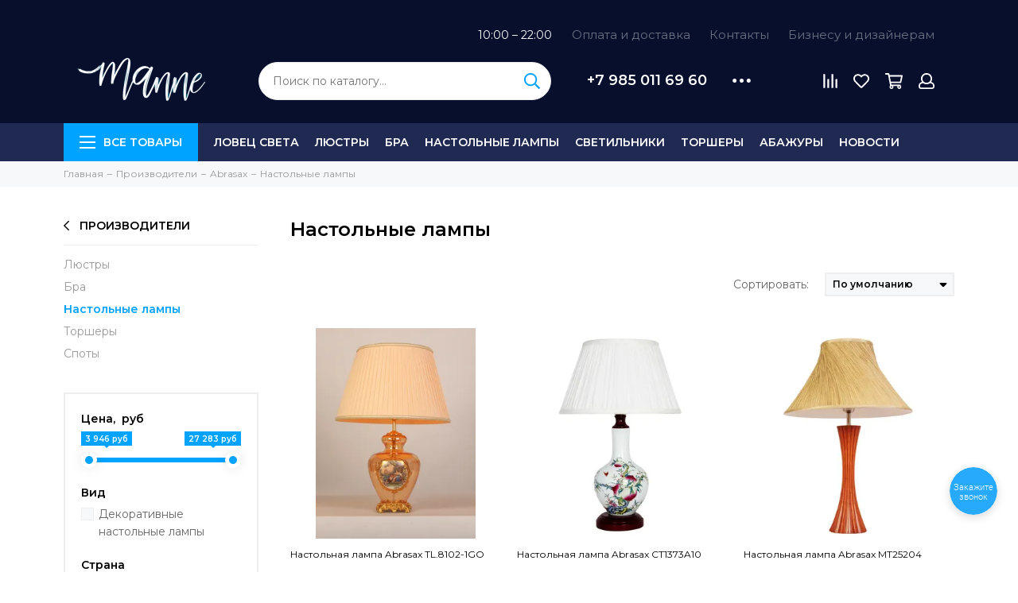

--- FILE ---
content_type: text/html; charset=utf-8
request_url: https://www.manne.ru/collection/nastolnye-lampy-2
body_size: 19190
content:
<!doctype html><html lang="ru" xml:lang="ru" xmlns="http://www.w3.org/1999/xhtml"><head><link media='print' onload='this.media="all"' rel='stylesheet' type='text/css' href='/served_assets/public/jquery.modal-0c2631717f4ce8fa97b5d04757d294c2bf695df1d558678306d782f4bf7b4773.css'><meta data-config="{&quot;collection_products_count&quot;:11}" name="page-config" content="" /><meta data-config="{&quot;money_with_currency_format&quot;:{&quot;delimiter&quot;:&quot; &quot;,&quot;separator&quot;:&quot;.&quot;,&quot;format&quot;:&quot;%n %u&quot;,&quot;unit&quot;:&quot;руб&quot;,&quot;show_price_without_cents&quot;:1},&quot;currency_code&quot;:&quot;RUR&quot;,&quot;currency_iso_code&quot;:&quot;RUB&quot;,&quot;default_currency&quot;:{&quot;title&quot;:&quot;Российский рубль&quot;,&quot;code&quot;:&quot;RUR&quot;,&quot;rate&quot;:1.0,&quot;format_string&quot;:&quot;%n %u&quot;,&quot;unit&quot;:&quot;руб&quot;,&quot;price_separator&quot;:&quot;&quot;,&quot;is_default&quot;:true,&quot;price_delimiter&quot;:&quot; &quot;,&quot;show_price_with_delimiter&quot;:true,&quot;show_price_without_cents&quot;:true},&quot;facebook&quot;:{&quot;pixelActive&quot;:false,&quot;currency_code&quot;:&quot;RUB&quot;,&quot;use_variants&quot;:null},&quot;vk&quot;:{&quot;pixel_active&quot;:null,&quot;price_list_id&quot;:null},&quot;new_ya_metrika&quot;:true,&quot;ecommerce_data_container&quot;:&quot;dataLayer&quot;,&quot;common_js_version&quot;:null,&quot;vue_ui_version&quot;:null,&quot;feedback_captcha_enabled&quot;:null,&quot;account_id&quot;:1005282,&quot;hide_items_out_of_stock&quot;:true,&quot;forbid_order_over_existing&quot;:true,&quot;minimum_items_price&quot;:null,&quot;enable_comparison&quot;:true,&quot;locale&quot;:&quot;ru&quot;,&quot;client_group&quot;:null,&quot;consent_to_personal_data&quot;:{&quot;active&quot;:true,&quot;obligatory&quot;:true,&quot;description&quot;:&quot;\u003cp\u003eНастоящим подтверждаю, что я ознакомлен и согласен с условиями \u003ca href=\&quot;/page/oferta\&quot; target=\&quot;blank\&quot;\u003eоферты и политики конфиденциальности\u003c/a\u003e.\u003c/p\u003e&quot;},&quot;recaptcha_key&quot;:&quot;6LfXhUEmAAAAAOGNQm5_a2Ach-HWlFKD3Sq7vfFj&quot;,&quot;recaptcha_key_v3&quot;:&quot;6LcZi0EmAAAAAPNov8uGBKSHCvBArp9oO15qAhXa&quot;,&quot;yandex_captcha_key&quot;:&quot;ysc1_ec1ApqrRlTZTXotpTnO8PmXe2ISPHxsd9MO3y0rye822b9d2&quot;,&quot;checkout_float_order_content_block&quot;:true,&quot;available_products_characteristics_ids&quot;:null,&quot;sber_id_app_id&quot;:&quot;5b5a3c11-72e5-4871-8649-4cdbab3ba9a4&quot;,&quot;theme_generation&quot;:2,&quot;quick_checkout_captcha_enabled&quot;:true,&quot;max_order_lines_count&quot;:500,&quot;sber_bnpl_min_amount&quot;:1000,&quot;sber_bnpl_max_amount&quot;:150000,&quot;counter_settings&quot;:{&quot;data_layer_name&quot;:&quot;dataLayer&quot;,&quot;new_counters_setup&quot;:false,&quot;add_to_cart_event&quot;:true,&quot;remove_from_cart_event&quot;:true,&quot;add_to_wishlist_event&quot;:true},&quot;site_setting&quot;:{&quot;show_cart_button&quot;:true,&quot;show_service_button&quot;:false,&quot;show_marketplace_button&quot;:false,&quot;show_quick_checkout_button&quot;:true},&quot;warehouses&quot;:[],&quot;captcha_type&quot;:&quot;google&quot;,&quot;human_readable_urls&quot;:false}" name="shop-config" content="" /><meta name='js-evnvironment' content='production' /><meta name='default-locale' content='ru' /><meta name='insales-redefined-api-methods' content="[]" /><script type="text/javascript" src="https://static.insales-cdn.com/assets/static-versioned/v3.72/static/libs/lodash/4.17.21/lodash.min.js"></script>
<!--InsalesCounter -->
<script type="text/javascript">
(function() {
  if (typeof window.__insalesCounterId !== 'undefined') {
    return;
  }

  try {
    Object.defineProperty(window, '__insalesCounterId', {
      value: 1005282,
      writable: true,
      configurable: true
    });
  } catch (e) {
    console.error('InsalesCounter: Failed to define property, using fallback:', e);
    window.__insalesCounterId = 1005282;
  }

  if (typeof window.__insalesCounterId === 'undefined') {
    console.error('InsalesCounter: Failed to set counter ID');
    return;
  }

  let script = document.createElement('script');
  script.async = true;
  script.src = '/javascripts/insales_counter.js?7';
  let firstScript = document.getElementsByTagName('script')[0];
  firstScript.parentNode.insertBefore(script, firstScript);
})();
</script>
<!-- /InsalesCounter -->
      <script>gtmDataLayer = []; </script>
      <!-- Google Tag Manager -->
      <script>(function(w,d,s,l,i){w[l]=w[l]||[];w[l].push({'gtm.start':
      new Date().getTime(),event:'gtm.js'});var f=d.getElementsByTagName(s)[0],
      j=d.createElement(s),dl=l!='dataLayer'?'&l='+l:'';j.async=true;j.src=
      'https://www.googletagmanager.com/gtm.js?id='+i+dl;f.parentNode.insertBefore(j,f);
      })(window,document,'script','gtmDataLayer','GTM-5S8C7LM');
      </script>
      <!-- End Google Tag Manager -->
    <script type="text/javascript">
      (function() {
        
													var script = document.createElement('script');
													script.src = 'https://cdn.callbackkiller.com/widget/cbk.js';
													script.type='text/javascript';
													script.charset='UTF-8';
													document.getElementsByTagName('head')[0].appendChild(script);
													var css = document.createElement('link');
													css.rel = 'stylesheet';
													css.href='https://cdn.callbackkiller.com/widget/cbk.css';
													document.getElementsByTagName('head')[0].appendChild(css);
													window.whitesaas_code=406193;
												
      })();
    </script>
<meta charset="utf-8"><meta http-equiv="X-UA-Compatible" content="IE=edge,chrome=1"><meta name="viewport" content="width=device-width, initial-scale=1, maximum-scale=1"><meta name="robots" content="index, follow"><title>Настольные лампы | Официальный магазин Manne</title><meta name="description" content="Заказывайте товары из категории «Настольные лампы». Высокое качество. Доставка в течение 1-4 дней"><meta name="keywords" content="Настольные лампы | Официальный магазин Manne"><meta property="og:type" content="website"><link rel="canonical" href="https://www.manne.ru/collection/nastolnye-lampy-2"><meta property="og:url" content="https://www.manne.ru/collection/nastolnye-lampy-2"><meta property="og:title" content="Настольные лампы"><meta property="og:description" content=""><meta property="og:image" content="/images/no_image_original.jpg"><link href="https://static.insales-cdn.com/assets/1/1890/1697634/1728660748/favicon.png" rel="shortcut icon" type="image/png" sizes="16x16"><style>.site-loader{position:fixed;z-index:99999999;left:0;top:0;width:100%;height:100%;background:#fff;color:#00a3ff}.layout--loading{width:100%;height:100%;overflow:scroll;overflow-x:hidden;padding:0;margin:0}.lds-ellipsis{position:absolute;width:64px;height:64px;top:50%;left:50%;transform:translate(-50%,-50%)}.lds-ellipsis div{position:absolute;top:27px;width:11px;height:11px;border-radius:50%;background:currentColor;animation-timing-function:cubic-bezier(0,1,1,0)}.lds-ellipsis div:nth-child(1){left:6px;animation:lds-ellipsis1 0.6s infinite}.lds-ellipsis div:nth-child(2){left:6px;animation:lds-ellipsis2 0.6s infinite}.lds-ellipsis div:nth-child(3){left:26px;animation:lds-ellipsis2 0.6s infinite}.lds-ellipsis div:nth-child(4){left:45px;animation:lds-ellipsis3 0.6s infinite}@keyframes lds-ellipsis1{0%{transform:scale(0)}100%{transform:scale(1)}}@keyframes lds-ellipsis3{0%{transform:scale(1)}100%{transform:scale(0)}}@keyframes lds-ellipsis2{0%{transform:translate(0,0)}100%{transform:translate(19px,0)}}</style><meta name="theme-color" content="#00a3ff"><meta name="format-detection" content="telephone=no"><meta name="cmsmagazine" content="325a8bc2477444d381d10a2ed1775a4d"><link rel="alternate" type="application/atom+xml" title="Блог — Интернет-магазин освещения Manne" href="https://www.manne.ru/blogs/blog.atom"><meta name="yandex-verification" content="7e7c96b3b9c43545" /></head><body id="body" class="layout layout--loading layout--full"><span class="js-site-loader site-loader"><div class="lds-ellipsis"><div></div><div></div><div></div><div></div></div></span><div class="layout-page"><div id="insales-section-header" class="insales-section insales-section-header"><header><!--noindex--><div class="header-scheme-02 998989"><div class="header-main">               <div class="container  d-none d-lg-block"><div class="row align-items-right">                           <div class="time_work"><span>10:00 – 22:00</span></div>                      <nav class="nav">                        <ul class="nav-items list-unstyled js-nav-items2 is-overflow my_top_menu">                                                    <li class="nav-item js-nav-item">                            <a href="/page/delivery">Оплата и доставка</a>                          </li>                          <li class="nav-item js-nav-item">                            <a href="/page/contacts">Контакты</a>                          </li>                          <li class="nav-item js-nav-item">                            <a href="https://b2b.prostosvet.ru">Бизнесу и дизайнерам</a>                          </li>                        </ul>                        </nav>              </div>               </div>              <div class="container"><div class="row align-items-center"><div class="col-6 col-sm col-md col-lg-auto text-left text-lg-left"><a href="https://www.manne.ru" class="logo"><img src="https://static.insales-cdn.com/assets/1/1890/1697634/1728660748/logo.png" alt="Интернет-магазин освещения Manne" class="img-fluid"></a></div>                      <div class="col-6 d-lg-none text-right"><div class="header-contacts-phone"><a href="tel:+79850116960" class="js-account-phone">+7 985 011 69 60</a></div></div>                                            <div class="col d-none d-lg-block"><div class="search search--header"><form action="/search" method="get" class="search-form"><input type="search" name="q" class="search-input js-search-input" placeholder="Поиск по каталогу&hellip;" autocomplete="off" required><button type="submit" class="search-button"><span class="far fa-search"></span></button><div class="search-results js-search-results"></div></form></div></div><div class="col-12 col-lg-auto d-none d-lg-block"><div class="header-contacts"><div class="row align-items-center"><div class="col"><div class="header-contacts-phone"><a href="tel:+79850116960" class="js-account-phone">+7 985 011 69 60</a></div></div><div class="col-auto"><div class="user_icons-item js-user_icons-item"><span class="user_icons-icon js-user_icons-icon-contacts"><span class="far fa-ellipsis-h fa-lg"></span></span><div class="user_icons-popup"><div class="popup popup-contacts"><div class="js-popup-contacts"><div class="popup-content-contacts"><div class="row no-gutters popup-content-contacts-item"><div class="col-auto"><span class="far fa-envelope fa-fw"></span></div><div class="col"><a href="mailto:67@prostosvet.ru">67@prostosvet.ru</a></div></div><div class="row no-gutters popup-content-contacts-item"><div class="col-auto"><span class="far fa-clock fa-fw"></span></div><div class="col"><p>Пн-пт с 10 до 18 часов</p></div></div><div class="row no-gutters"><div class="col-12"><div class="social social--header"><ul class="social-items list-unstyled"><li class="social-item social-item--telegram-plane"><a href="https://t.me/+NpHd_BrhA-AxMzNi" rel="noopener noreferrer nofollow" target="_blank"><span class="fab fa-telegram-plane"></span></a></li></ul></div></div></div></div></div></div></div></div></div></div></div></div><div class="col-12 col-lg-auto"><div id="mobnavbar" class="www22w sticky-wrapper user_icons user_icons-main js-clone is-inside" data-clone-target="js-user_icons-clone"><ul class="user_icons-items list-unstyled d-flex d-lg-block"><li class="user_icons-item user_icons-item-menu d-inline-block d-lg-none js-user_icons-item"><button class="user_icons-icon user_icons-icon-menu js-user_icons-icon-menu"><span class="far fa-bars"></span></button><div class="user_icons-popup"><div class="popup js-popup-menu overflow-hidden"><div class="popup-scroll js-popup-scroll"><div class="popup-title">Меню<button class="button button--empty button--icon popup-close js-popup-close"><span class="far fa-times fa-lg"></span></button></div><div class="popup-content popup-content-menu popup-content-search"><div class="search search--popup"><form action="/search" method="get" class="search-form"><input type="search" name="q" class="search-input" placeholder="Поиск по каталогу&hellip;" autocomplete="off" required><button type="submit" class="search-button"><span class="far fa-search"></span></button></form></div></div><ul class="popup-content popup-content-menu js-popup-content-menu"></ul><ul class="popup-content popup-content-menu popup-content-links list-unstyled"><li class="5555 popup-content-link"><a href="/page/delivery">Оплата и доставка</a></li><li class="5555 popup-content-link"><a href="/page/contacts">Контакты</a></li><li class="5555 popup-content-link"><a href="https://b2b.prostosvet.ru">Бизнесу и дизайнерам</a></li></ul><div class="popup-content popup-content-contacts"><div class="row no-gutters popup-content-contacts-item"><div class="col-auto"><span class="far fa-phone fa-fw" data-fa-transform="flip-h"></span></div><div class="col"><a href="tel:+79850116960" class="js-account-phone">+7 985 011 69 60</a></div></div><div class="row no-gutters popup-content-contacts-item"><div class="col-auto"><span class="far fa-envelope fa-fw"></span></div><div class="col"><a href="mailto:67@prostosvet.ru">67@prostosvet.ru</a></div></div><div class="row no-gutters popup-content-contacts-item"><div class="col-auto"><span class="far fa-clock fa-fw"></span></div><div class="col"><p>Пн-пт с 10 до 18 часов</p></div></div></div></div></div><div class="popup-shade js-popup-close"></div></div></li><li class="user_icons-item js-user_icons-item"><a href="/compares" class="user_icons-icon js-user_icons-icon-compares"><span class="far fa-align-right" data-fa-transform="rotate-90"></span><span class="bage bage-compares js-bage-compares"></span></a><div class="user_icons-popup"><div class="popup"><div class="popup-title">Сравнение товаров<button class="button button--empty button--icon popup-close js-popup-close"><span class="far fa-times fa-lg"></span></button></div><div class="js-popup-compares"></div></div><div class="popup-shade js-popup-close"></div></div></li><li class="user_icons-item js-user_icons-item"><a href="/page/favorites" class="user_icons-icon js-user_icons-icon-favorites"><span class="far fa-heart"></span><span class="bage bage-favorites js-bage-favorites"></span></a><div class="user_icons-popup"><div class="popup"><div class="popup-title">Избранное<button class="button button--empty button--icon popup-close js-popup-close"><span class="far fa-times fa-lg"></span></button></div><div class="js-popup-favorites"></div></div><div class="popup-shade js-popup-close"></div></div></li><li class="user_icons-item js-user_icons-item"><a href="/cart_items" class="user_icons-icon js-user_icons-icon-cart"><span class="far fa-shopping-cart"></span><span class="bage bage-cart js-bage-cart"></span></a><div class="user_icons-popup"><div class="popup"><div class="popup-title">Корзина<button class="button button--empty button--icon popup-close js-popup-close"><span class="far fa-times fa-lg"></span></button></div><div class="js-popup-cart"></div></div><div class="popup-shade js-popup-close"></div></div></li><li class="user_icons-item js-user_icons-item"><a href="/client_account/login" class="user_icons-icon"><span class="far fa-user"></span></a><div class="user_icons-popup"><div class="popup popup-client_new"><div class="popup-title">Личный кабинет<button class="button button--empty button--icon popup-close js-popup-close"><span class="far fa-times fa-lg"></span></button></div><div class="popup--empty text-center"><span class="far fa-user fa-3x"></span><div class="dropdown_products-action"><div class="row"><div class="col-12 col-lg-6"><a href="/client_account/login" class="button button--primary button--block button--small">Авторизация</a></div><div class="col-12 col-lg-6"><a href="/client_account/contacts/new" class="button button--secondary button--block button--small">Регистрация</a></div></div></div></div></div><div class="popup-shade js-popup-close"></div></div></li></ul></div></div></div></div></div></div><!--/noindex--><div class="header-scheme-03 d-none d-lg-block eeerrerer"><div class="header-menu js-header-menu"><div class="container"><div class="row"><div class="col"><nav class="nav"><ul class="nav-items list-unstyled js-nav-items is-overflow"><li class="nav-item nav-item--collections js-nav-item"><a href="/collection/all" class="hamburger-trigger js-nav-collections-trigger" data-target="hamburger"><span class="hamburger hamburger--arrow-down"><span></span><span></span><span></span></span>Все товары</a></li><li class="nav-item js-nav-item"><a href="/collection/lovets-sveta">Ловец света</a></li><li class="nav-item js-nav-item"><a href="/collection/lyustry-01769e">Люстры</a></li><li class="nav-item js-nav-item"><a href="/collection/bra-f1b943">Бра</a></li><li class="nav-item js-nav-item"><a href="https://www.manne.ru/collection/nastolnye-lampy-ce157b">Настольные лампы</a></li><li class="nav-item js-nav-item"><a href="/collection/svetilniki-1e0d30">Светильники</a></li><li class="nav-item js-nav-item"><a href="/collection/torshery-37b456">Торшеры</a></li><li class="nav-item js-nav-item"><a href="/collection/abazhury">Абажуры</a></li><li class="nav-item js-nav-item"><a href="/page/novosti">Новости</a></li><li class="nav-item nav-item--dropdown js-nav-item--dropdown d-none"><span class="far fa-ellipsis-h fa-lg"></span><div class="user_icons-popup"><div class="popup"><ul class="list-unstyled js-popup-nav"></ul></div></div></li></ul></nav><nav class="nav-collections js-nav-collections js-nav-collections-trigger js-clone" data-target="dorpdown" data-clone-target="js-nav-sidebar-clone"><ul class="list-unstyled"><li data-collection-id="25597985"><a href="/collection/proizvoditeli" class="nav-collections-toggle js-nav-collections-toggle nav-collections-toggle--next" data-type="next" data-target="25597985">Производители<span class="nav-arrow-toggle js-nav-arrow-toggle"><span class="far fa-chevron-right"></span></span></a><ul class="list-unstyled"><li class="nav-collections-back d-block d-lg-none"><a href="/collection/proizvoditeli" class="nav-collections-toggle js-nav-collections-toggle nav-collections-toggle--back" data-type="back" data-target="25597985"><span class="nav-arrow-toggle"><span class="far fa-chevron-left"></span></span>Назад</a></li><li class="nav-collections-title d-block d-lg-none"><a href="/collection/proizvoditeli">Производители</a></li><li data-collection-id="25597987"><a href="/collection/katalog-0bb46e" class="nav-collections-toggle js-nav-collections-toggle nav-collections-toggle--next" data-type="next" data-target="25597987">Manne<span class="nav-arrow-toggle js-nav-arrow-toggle"><span class="far fa-chevron-right"></span></span></a><ul class="list-unstyled"><li class="nav-collections-back d-block d-lg-none"><a href="/collection/katalog-0bb46e" class="nav-collections-toggle js-nav-collections-toggle nav-collections-toggle--back" data-type="back" data-target="25597987"><span class="nav-arrow-toggle"><span class="far fa-chevron-left"></span></span>Назад</a></li><li class="nav-collections-title d-block d-lg-none"><a href="/collection/katalog-0bb46e">Manne</a></li><li data-collection-id="25598093"><a href="/collection/lyustry">Люстры</a></li><li data-collection-id="25598094"><a href="/collection/bra">Бра</a></li><li data-collection-id="25598098"><a href="/collection/nastolnye-lampy">Настольные лампы</a></li><li data-collection-id="25598103"><a href="/collection/katalog-1089cb">Светильники</a></li><li data-collection-id="25598109"><a href="/collection/torshery">Торшеры</a></li><li data-collection-id="25598112"><a href="/collection/spoty">Споты</a></li><li data-collection-id="24277458"><a href="/collection/lovets-sveta">Ловец света</a></li></ul></li><li data-collection-id="25597999"><a href="/collection/abrasax" class="nav-collections-toggle js-nav-collections-toggle nav-collections-toggle--next" data-type="next" data-target="25597999">Abrasax<span class="nav-arrow-toggle js-nav-arrow-toggle"><span class="far fa-chevron-right"></span></span></a><ul class="list-unstyled"><li class="nav-collections-back d-block d-lg-none"><a href="/collection/abrasax" class="nav-collections-toggle js-nav-collections-toggle nav-collections-toggle--back" data-type="back" data-target="25597999"><span class="nav-arrow-toggle"><span class="far fa-chevron-left"></span></span>Назад</a></li><li class="nav-collections-title d-block d-lg-none"><a href="/collection/abrasax">Abrasax</a></li><li data-collection-id="25598263"><a href="/collection/lyustry-2">Люстры</a></li><li data-collection-id="25598267"><a href="/collection/bra-2">Бра</a></li><li data-collection-id="25598269"><a href="/collection/nastolnye-lampy-2">Настольные лампы</a></li><li data-collection-id="25598274"><a href="/collection/katalog-89a42d">Торшеры</a></li><li data-collection-id="25598275"><a href="/collection/spoty-2">Споты</a></li></ul></li><li data-collection-id="25598056"><a href="/collection/doge-luce" class="nav-collections-toggle js-nav-collections-toggle nav-collections-toggle--next" data-type="next" data-target="25598056">Doge Luce<span class="nav-arrow-toggle js-nav-arrow-toggle"><span class="far fa-chevron-right"></span></span></a><ul class="list-unstyled"><li class="nav-collections-back d-block d-lg-none"><a href="/collection/doge-luce" class="nav-collections-toggle js-nav-collections-toggle nav-collections-toggle--back" data-type="back" data-target="25598056"><span class="nav-arrow-toggle"><span class="far fa-chevron-left"></span></span>Назад</a></li><li class="nav-collections-title d-block d-lg-none"><a href="/collection/doge-luce">Doge Luce</a></li><li data-collection-id="25598348"><a href="/collection/lyustry-3">Люстры</a></li><li data-collection-id="25598350"><a href="/collection/bra-3">Бра</a></li><li data-collection-id="25598356"><a href="/collection/nastolnye-lampy-3">Настольные лампы</a></li><li data-collection-id="25598363"><a href="/collection/katalog-e2629f">Светильники</a></li><li data-collection-id="25598365"><a href="/collection/katalog-1bec0d">Торшеры</a></li><li data-collection-id="25598367"><a href="/collection/katalog-64d545">Споты</a></li></ul></li><li data-collection-id="25598062"><a href="/collection/la-lampada" class="nav-collections-toggle js-nav-collections-toggle nav-collections-toggle--next" data-type="next" data-target="25598062">La Lampada<span class="nav-arrow-toggle js-nav-arrow-toggle"><span class="far fa-chevron-right"></span></span></a><ul class="list-unstyled"><li class="nav-collections-back d-block d-lg-none"><a href="/collection/la-lampada" class="nav-collections-toggle js-nav-collections-toggle nav-collections-toggle--back" data-type="back" data-target="25598062"><span class="nav-arrow-toggle"><span class="far fa-chevron-left"></span></span>Назад</a></li><li class="nav-collections-title d-block d-lg-none"><a href="/collection/la-lampada">La Lampada</a></li><li data-collection-id="25598788"><a href="/collection/lyustry-abcd67">Люстры</a></li><li data-collection-id="25598790"><a href="/collection/bra-fccc54">Бра</a></li><li data-collection-id="25598792"><a href="/collection/nastolnye-lampy-62f7d7">Настольные лампы</a></li><li data-collection-id="25598794"><a href="/collection/katalog-df00a0">Светильники</a></li><li data-collection-id="25598796"><a href="/collection/katalog-0b68d3">Торшеры</a></li><li data-collection-id="25598798"><a href="/collection/katalog-92daca">Споты</a></li></ul></li><li data-collection-id="25598067"><a href="/collection/reccagni-angelo" class="nav-collections-toggle js-nav-collections-toggle nav-collections-toggle--next" data-type="next" data-target="25598067">Reccagni Angelo<span class="nav-arrow-toggle js-nav-arrow-toggle"><span class="far fa-chevron-right"></span></span></a><ul class="list-unstyled"><li class="nav-collections-back d-block d-lg-none"><a href="/collection/reccagni-angelo" class="nav-collections-toggle js-nav-collections-toggle nav-collections-toggle--back" data-type="back" data-target="25598067"><span class="nav-arrow-toggle"><span class="far fa-chevron-left"></span></span>Назад</a></li><li class="nav-collections-title d-block d-lg-none"><a href="/collection/reccagni-angelo">Reccagni Angelo</a></li><li data-collection-id="25598800"><a href="/collection/katalog-23b561">Люстры</a></li><li data-collection-id="25598802"><a href="/collection/bra-2ac3af">Бра</a></li><li data-collection-id="25598807"><a href="/collection/nastolnye-lampy-a39c3f">Настольные лампы</a></li><li data-collection-id="25598809"><a href="/collection/svetilniki">Светильники</a></li><li data-collection-id="25598811"><a href="/collection/katalog-0f56eb">Торшеры</a></li><li data-collection-id="25598823"><a href="/collection/spoty-3">Споты</a></li></ul></li><li data-collection-id="25598014"><a href="/collection/st-luce" class="nav-collections-toggle js-nav-collections-toggle nav-collections-toggle--next" data-type="next" data-target="25598014">ST-Luce<span class="nav-arrow-toggle js-nav-arrow-toggle"><span class="far fa-chevron-right"></span></span></a><ul class="list-unstyled"><li class="nav-collections-back d-block d-lg-none"><a href="/collection/st-luce" class="nav-collections-toggle js-nav-collections-toggle nav-collections-toggle--back" data-type="back" data-target="25598014"><span class="nav-arrow-toggle"><span class="far fa-chevron-left"></span></span>Назад</a></li><li class="nav-collections-title d-block d-lg-none"><a href="/collection/st-luce">ST-Luce</a></li><li data-collection-id="25598813"><a href="/collection/katalog-c08ac1">Люстры</a></li><li data-collection-id="25598818"><a href="/collection/bra-41c397">Бра</a></li><li data-collection-id="25598820"><a href="/collection/nastolnye-lampy-a89018">Настольные лампы</a></li><li data-collection-id="25598831"><a href="/collection/svetilniki-2">Светильники</a></li><li data-collection-id="25598833"><a href="/collection/torshery-2">Торшеры</a></li><li data-collection-id="25598835"><a href="/collection/spoty-c7eb04">Споты</a></li></ul></li><li data-collection-id="25598041"><a href="/collection/crystal-lux" class="nav-collections-toggle js-nav-collections-toggle nav-collections-toggle--next" data-type="next" data-target="25598041">Crystal Lux<span class="nav-arrow-toggle js-nav-arrow-toggle"><span class="far fa-chevron-right"></span></span></a><ul class="list-unstyled"><li class="nav-collections-back d-block d-lg-none"><a href="/collection/crystal-lux" class="nav-collections-toggle js-nav-collections-toggle nav-collections-toggle--back" data-type="back" data-target="25598041"><span class="nav-arrow-toggle"><span class="far fa-chevron-left"></span></span>Назад</a></li><li class="nav-collections-title d-block d-lg-none"><a href="/collection/crystal-lux">Crystal Lux</a></li><li data-collection-id="25598852"><a href="/collection/lyustry-9a6488">Люстры</a></li><li data-collection-id="25598854"><a href="/collection/bra-6d8d21">Бра</a></li><li data-collection-id="25598856"><a href="/collection/nastolnye-lampy-be922d">Настольные лампы</a></li><li data-collection-id="25598858"><a href="/collection/katalog-14839c">Светильники</a></li><li data-collection-id="25598859"><a href="/collection/katalog-7cc8e5">Торшеры</a></li><li data-collection-id="25598861"><a href="/collection/katalog-83e900">Споты</a></li></ul></li><li data-collection-id="26100840"><a href="/collection/maytoni" class="nav-collections-toggle js-nav-collections-toggle nav-collections-toggle--next" data-type="next" data-target="26100840">Maytoni<span class="nav-arrow-toggle js-nav-arrow-toggle"><span class="far fa-chevron-right"></span></span></a><ul class="list-unstyled"><li class="nav-collections-back d-block d-lg-none"><a href="/collection/maytoni" class="nav-collections-toggle js-nav-collections-toggle nav-collections-toggle--back" data-type="back" data-target="26100840"><span class="nav-arrow-toggle"><span class="far fa-chevron-left"></span></span>Назад</a></li><li class="nav-collections-title d-block d-lg-none"><a href="/collection/maytoni">Maytoni</a></li><li data-collection-id="26100859"><a href="/collection/lyustry-60e02c">Люстры</a></li><li data-collection-id="26100863"><a href="/collection/bra-f60523">Бра</a></li><li data-collection-id="26100869"><a href="/collection/nastolnye-lampy-13853d">Настольные лампы</a></li><li data-collection-id="26100871"><a href="/collection/svetilniki-6a794e">Светильники</a></li><li data-collection-id="26100876"><a href="/collection/katalog-c6a3b1">Торшеры</a></li><li data-collection-id="26100879"><a href="/collection/spoty-9594a0">Споты</a></li></ul></li><li data-collection-id="26191780"><a href="/collection/arte-lamp" class="nav-collections-toggle js-nav-collections-toggle nav-collections-toggle--next" data-type="next" data-target="26191780">Arte Lamp<span class="nav-arrow-toggle js-nav-arrow-toggle"><span class="far fa-chevron-right"></span></span></a><ul class="list-unstyled"><li class="nav-collections-back d-block d-lg-none"><a href="/collection/arte-lamp" class="nav-collections-toggle js-nav-collections-toggle nav-collections-toggle--back" data-type="back" data-target="26191780"><span class="nav-arrow-toggle"><span class="far fa-chevron-left"></span></span>Назад</a></li><li class="nav-collections-title d-block d-lg-none"><a href="/collection/arte-lamp">Arte Lamp</a></li><li data-collection-id="26191785"><a href="/collection/lyustry-20844a">Люстры</a></li><li data-collection-id="26191788"><a href="/collection/bra-209ccb">Бра</a></li><li data-collection-id="26191790"><a href="/collection/nastolnye-lampy-9c088e">Настольные лампы</a></li><li data-collection-id="26191793"><a href="/collection/katalog-3746b3">Светильники</a></li><li data-collection-id="26191795"><a href="/collection/katalog-b0bd74">Торшеры</a></li><li data-collection-id="26191797"><a href="/collection/spoty-f75ea6">Споты</a></li></ul></li><li data-collection-id="50391209"><a href="/collection/ilas" class="nav-collections-toggle js-nav-collections-toggle nav-collections-toggle--next" data-type="next" data-target="50391209">ILAS<span class="nav-arrow-toggle js-nav-arrow-toggle"><span class="far fa-chevron-right"></span></span></a><ul class="list-unstyled"><li class="nav-collections-back d-block d-lg-none"><a href="/collection/ilas" class="nav-collections-toggle js-nav-collections-toggle nav-collections-toggle--back" data-type="back" data-target="50391209"><span class="nav-arrow-toggle"><span class="far fa-chevron-left"></span></span>Назад</a></li><li class="nav-collections-title d-block d-lg-none"><a href="/collection/ilas">ILAS</a></li><li data-collection-id="50391225"><a href="/collection/podsvetka-dlya-kartin">Подсветка для картин</a></li></ul></li><li data-collection-id="50559377"><a href="/collection/cremasco" class="nav-collections-toggle js-nav-collections-toggle nav-collections-toggle--next" data-type="next" data-target="50559377">CREMASCO<span class="nav-arrow-toggle js-nav-arrow-toggle"><span class="far fa-chevron-right"></span></span></a><ul class="list-unstyled"><li class="nav-collections-back d-block d-lg-none"><a href="/collection/cremasco" class="nav-collections-toggle js-nav-collections-toggle nav-collections-toggle--back" data-type="back" data-target="50559377"><span class="nav-arrow-toggle"><span class="far fa-chevron-left"></span></span>Назад</a></li><li class="nav-collections-title d-block d-lg-none"><a href="/collection/cremasco">CREMASCO</a></li><li data-collection-id="50559393"><a href="/collection/lyustry-6156ea">Люстры</a></li></ul></li></ul></li><li data-collection-id="24291406"><a href="/collection/novinki">Новинки</a></li><li data-collection-id="25570583"><a href="/collection/komplektuyuschie">Комплектующие</a></li><li data-collection-id="28320164"><a href="/collection/lyustry-01769e">Люстры</a></li><li data-collection-id="28311748"><a href="/collection/bra-f1b943">Бра</a></li><li data-collection-id="28339973"><a href="/collection/svetilniki-1e0d30">Светильники</a></li><li data-collection-id="28339980"><a href="/collection/nastolnye-lampy-ce157b">Настольные лампы</a></li><li data-collection-id="28339989"><a href="/collection/torshery-37b456">Торшеры</a></li><li data-collection-id="28968213"><a href="/collection/abazhury">Абажуры</a></li><li data-collection-id="30354680"><a href="/collection/novyy-god">Новый Год</a></li></ul></nav></div><div class="col col-auto align-self-center"><div class="user_icons user_icons-clone js-user_icons-clone is-inside"></div></div></div></div></div></div></header></div><div id="insales-section-breadcrumb" class="insales-section insales-section-breadcrumb"><div class="breadcrumb-scheme-01"><div class="container"><ul class="breadcrumb list-unstyled" itemscope itemtype="http://schema.org/BreadcrumbList"><li class="breadcrumb-item" itemprop="itemListElement" itemscope itemtype="http://schema.org/ListItem"><a class="breadcrumb-link" href="https://www.manne.ru" itemprop="item"><span itemprop="name">Главная</span><meta itemprop="position" content="0"></a></li><li class="breadcrumb-item" itemprop="itemListElement" itemscope itemtype="http://schema.org/ListItem"><a class="breadcrumb-link" href="/collection/proizvoditeli" itemprop="item"><span itemprop="name">Производители</span><meta itemprop="position" content="1"></a></li><li class="breadcrumb-item" itemprop="itemListElement" itemscope itemtype="http://schema.org/ListItem"><a class="breadcrumb-link" href="/collection/abrasax" itemprop="item"><span itemprop="name">Abrasax</span><meta itemprop="position" content="2"></a></li><li class="breadcrumb-item" itemprop="itemListElement" itemscope itemtype="http://schema.org/ListItem"><a class="breadcrumb-link" href="/collection/nastolnye-lampy-2" itemprop="item"><span itemprop="name">Настольные лампы</span><meta itemprop="position" content="3"></a></li></ul></div></div></div><div class="container"><div class="row"><div class="col-12 col-lg-3"><div id="insales-section-sidebar" class="insales-section insales-section-sidebar"><div class="sidebar"><div class="sidebar-block sidebar-collections d-none d-lg-block"><div class="sidebar-block-title"><a href="/collection/proizvoditeli"><span class="far fa-chevron-left"></span>Производители</a></div><div class="sidebar-block-content"><nav class="nav-sidebar"><ul class="list-unstyled"><li data-collection-id="25598263"><a href="/collection/lyustry-2">Люстры</a></li><li data-collection-id="25598267"><a href="/collection/bra-2">Бра</a></li><li data-collection-id="25598269"><a href="/collection/nastolnye-lampy-2">Настольные лампы</a></li><li data-collection-id="25598274"><a href="/collection/katalog-89a42d">Торшеры</a></li><li data-collection-id="25598275"><a href="/collection/spoty-2">Споты</a></li></ul></nav></div></div><!--noindex--><div class="sidebar-block sidebar-filter"><div class="filter-container js-filter-container"><div class="filter-sidebar" data-filter="sidebar"><div class="filter js-filter"><div class="filter-title d-block d-lg-none">Фильтр товаров<button class="button button--empty button--icon filter-close js-filter-close"><span class="far fa-times fa-lg"></span></button></div><form action="/collection/nastolnye-lampy-2" method="get" class="filter-form js-filter-form"><input name="order" id="order" value="" type="hidden" disabled><input name="page_size" id="page_size" value="" type="hidden" disabled><div class="filter-item js-filter-item" data-type="price"><div class="filter-item-title filter-item-title--sidebar">Цена,  руб</div><div class="filter-item-title filter-item-title--content js-filter-item-title">Цена,  руб<span class="far fa-chevron-down"></span></div><div class="filter-item-content js-filter-item-content"><div class="filter-item-count"><p class="js-filter-item-counter">Диапазон<span>3 946 – 27 283 руб</span></p><button type="button" class="button button--secondary button--block button--small js-filter-item-reset_price d-none">Сбросить</button></div><div class="filter-values js-filter-values"><input type="hidden" class="ion-range-slider js-ion-range-slider-price" data-min="3946" data-max="27283" data-from="3946" data-to="27283" data-postfix=" руб" data-input="price"><input type="hidden" name="price_min" value="" class="js-range-price-min" disabled><input type="hidden" name="price_max" value="" class="js-range-price-max" disabled></div></div></div><div class="filter-item js-filter-item" data-type="properties"><div class="filter-item-title filter-item-title--sidebar">Вид</div><div class="filter-item-title filter-item-title--content js-filter-item-title">Вид<span class="far fa-chevron-down"></span></div><div class="filter-item-content js-filter-item-content"><div class="filter-item-count"><p class="js-filter-item-counter">0 выбрано</p><button type="button" class="button button--secondary button--block button--small js-filter-item-reset_this">Выбрать всё</button></div><ul class="filter-values js-filter-values list-unstyled"><li class="filter-value js-filter-value"><input type="checkbox" name="characteristics[]" value="110709224" id="filter-value-110709224" class="filter-value-checkbox js-filter-value-checkbox"><label for="filter-value-110709224" class="filter-value-label js-filter-value-label">Декоративные настольные лампы</label></li></ul></div></div><div class="filter-item js-filter-item" data-type="properties"><div class="filter-item-title filter-item-title--sidebar">Страна</div><div class="filter-item-title filter-item-title--content js-filter-item-title">Страна<span class="far fa-chevron-down"></span></div><div class="filter-item-content js-filter-item-content"><div class="filter-item-count"><p class="js-filter-item-counter">0 выбрано</p><button type="button" class="button button--secondary button--block button--small js-filter-item-reset_this">Выбрать всё</button></div><ul class="filter-values js-filter-values list-unstyled"><li class="filter-value js-filter-value"><input type="checkbox" name="characteristics[]" value="113391763" id="filter-value-113391763" class="filter-value-checkbox js-filter-value-checkbox"><label for="filter-value-113391763" class="filter-value-label js-filter-value-label">Китай</label></li></ul></div></div><div class="filter-item js-filter-item" data-type="properties"><div class="filter-item-title filter-item-title--sidebar">Бренд</div><div class="filter-item-title filter-item-title--content js-filter-item-title">Бренд<span class="far fa-chevron-down"></span></div><div class="filter-item-content js-filter-item-content"><div class="filter-item-count"><p class="js-filter-item-counter">0 выбрано</p><button type="button" class="button button--secondary button--block button--small js-filter-item-reset_this">Выбрать всё</button></div><ul class="filter-values js-filter-values list-unstyled"><li class="filter-value js-filter-value"><input type="checkbox" name="characteristics[]" value="110707878" id="filter-value-110707878" class="filter-value-checkbox js-filter-value-checkbox"><label for="filter-value-110707878" class="filter-value-label js-filter-value-label">Abrasax</label></li></ul></div></div><div class="filter-item js-filter-item" data-type="properties"><div class="filter-item-title filter-item-title--sidebar">Лампы в комплекте</div><div class="filter-item-title filter-item-title--content js-filter-item-title">Лампы в комплекте<span class="far fa-chevron-down"></span></div><div class="filter-item-content js-filter-item-content"><div class="filter-item-count"><p class="js-filter-item-counter">0 выбрано</p><button type="button" class="button button--secondary button--block button--small js-filter-item-reset_this">Выбрать всё</button></div><ul class="filter-values js-filter-values list-unstyled"><li class="filter-value js-filter-value"><input type="checkbox" name="characteristics[]" value="110708378" id="filter-value-110708378" class="filter-value-checkbox js-filter-value-checkbox"><label for="filter-value-110708378" class="filter-value-label js-filter-value-label">Да</label></li></ul></div></div><div class="filter-item js-filter-item" data-type="properties"><div class="filter-item-title filter-item-title--sidebar">Цвет</div><div class="filter-item-title filter-item-title--content js-filter-item-title">Цвет<span class="far fa-chevron-down"></span></div><div class="filter-item-content js-filter-item-content"><div class="filter-item-count"><p class="js-filter-item-counter">0 выбрано</p><button type="button" class="button button--secondary button--block button--small js-filter-item-reset_this">Выбрать всё</button></div><ul class="filter-values js-filter-values list-unstyled"><li class="filter-value js-filter-value"><input type="checkbox" name="characteristics[]" value="110708408" id="filter-value-110708408" class="filter-value-checkbox js-filter-value-checkbox"><label for="filter-value-110708408" class="filter-value-label js-filter-value-label">Хром</label></li><li class="filter-value js-filter-value"><input type="checkbox" name="characteristics[]" value="110709319" id="filter-value-110709319" class="filter-value-checkbox js-filter-value-checkbox"><label for="filter-value-110709319" class="filter-value-label js-filter-value-label">Золото</label></li><li class="filter-value js-filter-value"><input type="checkbox" name="characteristics[]" value="110710045" id="filter-value-110710045" class="filter-value-checkbox js-filter-value-checkbox"><label for="filter-value-110710045" class="filter-value-label js-filter-value-label">Белый</label></li><li class="filter-value js-filter-value"><input type="checkbox" name="characteristics[]" value="110710298" id="filter-value-110710298" class="filter-value-checkbox js-filter-value-checkbox"><label for="filter-value-110710298" class="filter-value-label js-filter-value-label">Коричневый</label></li><li class="filter-value js-filter-value"><input type="checkbox" name="characteristics[]" value="110710844" id="filter-value-110710844" class="filter-value-checkbox js-filter-value-checkbox"><label for="filter-value-110710844" class="filter-value-label js-filter-value-label">Кремовый</label></li><li class="filter-value js-filter-value"><input type="checkbox" name="characteristics[]" value="110714792" id="filter-value-110714792" class="filter-value-checkbox js-filter-value-checkbox"><label for="filter-value-110714792" class="filter-value-label js-filter-value-label">Желтый</label></li><li class="filter-value js-filter-value"><input type="checkbox" name="characteristics[]" value="110735143" id="filter-value-110735143" class="filter-value-checkbox js-filter-value-checkbox"><label for="filter-value-110735143" class="filter-value-label js-filter-value-label">Венге</label></li></ul></div></div><div class="filter-item js-filter-item" data-type="properties"><div class="filter-item-title filter-item-title--sidebar">Материал</div><div class="filter-item-title filter-item-title--content js-filter-item-title">Материал<span class="far fa-chevron-down"></span></div><div class="filter-item-content js-filter-item-content"><div class="filter-item-count"><p class="js-filter-item-counter">0 выбрано</p><button type="button" class="button button--secondary button--block button--small js-filter-item-reset_this">Выбрать всё</button></div><ul class="filter-values js-filter-values list-unstyled"><li class="filter-value js-filter-value"><input type="checkbox" name="characteristics[]" value="110707995" id="filter-value-110707995" class="filter-value-checkbox js-filter-value-checkbox"><label for="filter-value-110707995" class="filter-value-label js-filter-value-label">Дерево</label></li><li class="filter-value js-filter-value"><input type="checkbox" name="characteristics[]" value="110709225" id="filter-value-110709225" class="filter-value-checkbox js-filter-value-checkbox"><label for="filter-value-110709225" class="filter-value-label js-filter-value-label">Пластик</label></li><li class="filter-value js-filter-value"><input type="checkbox" name="characteristics[]" value="110709782" id="filter-value-110709782" class="filter-value-checkbox js-filter-value-checkbox"><label for="filter-value-110709782" class="filter-value-label js-filter-value-label">Керамика</label></li><li class="filter-value js-filter-value"><input type="checkbox" name="characteristics[]" value="113092038" id="filter-value-113092038" class="filter-value-checkbox js-filter-value-checkbox"><label for="filter-value-113092038" class="filter-value-label js-filter-value-label">Металл</label></li><li class="filter-value js-filter-value"><input type="checkbox" name="characteristics[]" value="113419694" id="filter-value-113419694" class="filter-value-checkbox js-filter-value-checkbox"><label for="filter-value-113419694" class="filter-value-label js-filter-value-label">Текстиль</label></li></ul></div></div><div class="filter-item js-filter-item" data-type="properties"><div class="filter-item-title filter-item-title--sidebar">Цепь</div><div class="filter-item-title filter-item-title--content js-filter-item-title">Цепь<span class="far fa-chevron-down"></span></div><div class="filter-item-content js-filter-item-content"><div class="filter-item-count"><p class="js-filter-item-counter">0 выбрано</p><button type="button" class="button button--secondary button--block button--small js-filter-item-reset_this">Выбрать всё</button></div><ul class="filter-values js-filter-values list-unstyled"><li class="filter-value js-filter-value"><input type="checkbox" name="characteristics[]" value="110707884" id="filter-value-110707884" class="filter-value-checkbox js-filter-value-checkbox"><label for="filter-value-110707884" class="filter-value-label js-filter-value-label">Нет</label></li></ul></div></div><div class="filter-item js-filter-item" data-type="properties"><div class="filter-item-title filter-item-title--sidebar">Регулировка высоты</div><div class="filter-item-title filter-item-title--content js-filter-item-title">Регулировка высоты<span class="far fa-chevron-down"></span></div><div class="filter-item-content js-filter-item-content"><div class="filter-item-count"><p class="js-filter-item-counter">0 выбрано</p><button type="button" class="button button--secondary button--block button--small js-filter-item-reset_this">Выбрать всё</button></div><ul class="filter-values js-filter-values list-unstyled"><li class="filter-value js-filter-value"><input type="checkbox" name="characteristics[]" value="110707885" id="filter-value-110707885" class="filter-value-checkbox js-filter-value-checkbox"><label for="filter-value-110707885" class="filter-value-label js-filter-value-label">Нет</label></li></ul></div></div><div class="filter-item js-filter-item" data-type="properties"><div class="filter-item-title filter-item-title--sidebar">Стиль</div><div class="filter-item-title filter-item-title--content js-filter-item-title">Стиль<span class="far fa-chevron-down"></span></div><div class="filter-item-content js-filter-item-content"><div class="filter-item-count"><p class="js-filter-item-counter">0 выбрано</p><button type="button" class="button button--secondary button--block button--small js-filter-item-reset_this">Выбрать всё</button></div><ul class="filter-values js-filter-values list-unstyled"><li class="filter-value js-filter-value"><input type="checkbox" name="characteristics[]" value="110707915" id="filter-value-110707915" class="filter-value-checkbox js-filter-value-checkbox"><label for="filter-value-110707915" class="filter-value-label js-filter-value-label">Модерн</label></li><li class="filter-value js-filter-value"><input type="checkbox" name="characteristics[]" value="110707989" id="filter-value-110707989" class="filter-value-checkbox js-filter-value-checkbox"><label for="filter-value-110707989" class="filter-value-label js-filter-value-label">Классика</label></li></ul></div></div><div class="filter-item js-filter-item" data-type="properties"><div class="filter-item-title filter-item-title--sidebar">Количество ламп</div><div class="filter-item-title filter-item-title--content js-filter-item-title">Количество ламп<span class="far fa-chevron-down"></span></div><div class="filter-item-content js-filter-item-content"><div class="filter-item-count"><p class="js-filter-item-counter">0 выбрано</p><button type="button" class="button button--secondary button--block button--small js-filter-item-reset_this">Выбрать всё</button></div><ul class="filter-values js-filter-values list-unstyled"><li class="filter-value js-filter-value"><input type="checkbox" name="characteristics[]" value="110707917" id="filter-value-110707917" class="filter-value-checkbox js-filter-value-checkbox"><label for="filter-value-110707917" class="filter-value-label js-filter-value-label">1</label></li></ul></div></div><div class="filter-item js-filter-item" data-type="properties"><div class="filter-item-title filter-item-title--sidebar">Вид рассеивателя</div><div class="filter-item-title filter-item-title--content js-filter-item-title">Вид рассеивателя<span class="far fa-chevron-down"></span></div><div class="filter-item-content js-filter-item-content"><div class="filter-item-count"><p class="js-filter-item-counter">0 выбрано</p><button type="button" class="button button--secondary button--block button--small js-filter-item-reset_this">Выбрать всё</button></div><ul class="filter-values js-filter-values list-unstyled"><li class="filter-value js-filter-value"><input type="checkbox" name="characteristics[]" value="110707963" id="filter-value-110707963" class="filter-value-checkbox js-filter-value-checkbox"><label for="filter-value-110707963" class="filter-value-label js-filter-value-label">Абажур</label></li></ul></div></div><div class="filter-item js-filter-item" data-type="properties"><div class="filter-item-title filter-item-title--sidebar">Напряжение, В</div><div class="filter-item-title filter-item-title--content js-filter-item-title">Напряжение, В<span class="far fa-chevron-down"></span></div><div class="filter-item-content js-filter-item-content"><div class="filter-item-count"><p class="js-filter-item-counter">0 выбрано</p><button type="button" class="button button--secondary button--block button--small js-filter-item-reset_this">Выбрать всё</button></div><ul class="filter-values js-filter-values list-unstyled"><li class="filter-value js-filter-value"><input type="checkbox" name="characteristics[]" value="110707895" id="filter-value-110707895" class="filter-value-checkbox js-filter-value-checkbox"><label for="filter-value-110707895" class="filter-value-label js-filter-value-label">220</label></li></ul></div></div><div class="filter-item js-filter-item" data-type="properties"><div class="filter-item-title filter-item-title--sidebar">карточка заполнена?</div><div class="filter-item-title filter-item-title--content js-filter-item-title">карточка заполнена?<span class="far fa-chevron-down"></span></div><div class="filter-item-content js-filter-item-content"><div class="filter-item-count"><p class="js-filter-item-counter">0 выбрано</p><button type="button" class="button button--secondary button--block button--small js-filter-item-reset_this">Выбрать всё</button></div><ul class="filter-values js-filter-values list-unstyled"><li class="filter-value js-filter-value"><input type="checkbox" name="characteristics[]" value="645477521" id="filter-value-645477521" class="filter-value-checkbox js-filter-value-checkbox"><label for="filter-value-645477521" class="filter-value-label js-filter-value-label">нет</label></li><li class="filter-value js-filter-value"><input type="checkbox" name="characteristics[]" value="646256553" id="filter-value-646256553" class="filter-value-checkbox js-filter-value-checkbox"><label for="filter-value-646256553" class="filter-value-label js-filter-value-label">да</label></li></ul></div></div><div class="filter-item js-filter-item" data-type="properties"><div class="filter-item-title filter-item-title--sidebar">Проверено</div><div class="filter-item-title filter-item-title--content js-filter-item-title">Проверено<span class="far fa-chevron-down"></span></div><div class="filter-item-content js-filter-item-content"><div class="filter-item-count"><p class="js-filter-item-counter">0 выбрано</p><button type="button" class="button button--secondary button--block button--small js-filter-item-reset_this">Выбрать всё</button></div><ul class="filter-values js-filter-values list-unstyled"><li class="filter-value js-filter-value"><input type="checkbox" name="characteristics[]" value="678033881" id="filter-value-678033881" class="filter-value-checkbox js-filter-value-checkbox"><label for="filter-value-678033881" class="filter-value-label js-filter-value-label">20/11/25</label></li><li class="filter-value js-filter-value"><input type="checkbox" name="characteristics[]" value="701327153" id="filter-value-701327153" class="filter-value-checkbox js-filter-value-checkbox"><label for="filter-value-701327153" class="filter-value-label js-filter-value-label">26/12/25</label></li></ul></div></div><div class="filter-item filter-item-reset js-filter-item-reset d-none"><button type="button" class="button button--primary button--small js-filter-submit js-filter-close d-lg-none">Применить</button><a href="/collection/nastolnye-lampy-2" class="button button--secondary button--small js-filter-reset_all">Сбросить фильтр</a></div></form></div><div class="filter-shade d-block d-lg-none js-filter-close"></div></div></div></div><!--/noindex--></div></div></div><div class="col-12 col-lg-9"><div class="js-collection-data"><div class="js-collection-data-content"><div class="text js-collection-description" data-handle=""><div class="text-content"><h1 class="section-title">Настольные лампы</h1></div></div><div class="filter-buttons"><div class="row no-gutters"><div class="col-6 col-lg-8"><div class="filter-button d-block d-lg-none"><button class="button button--secondary button--small button--block js-filter-open"><span class="far fa-filter fa-lg"></span><span>Фильтр товаров</span></button></div></div><div class="col-6 col-lg-4"><div class="filter-sort"><div class="row align-items-center"><div class="col-auto d-none d-lg-block"><label>Сортировать:</label></div><div class="col"><select class="js-filter-sort input--sort"><option value="" selected>По умолчанию</option><option value="descending_popularity">По популярности</option><option value="price">По возрастанию цены</option><option value="descending_price">По убыванию цены</option><option value="descending_age">По новинкам</option><option value="descending_discount">По скидке</option><option value="title">По алфавиту</option></select></div></div></div></div></div></div><div class="js-products-data"><div class="js-products-data-content"><div id="insales-section-collection" class="insales-section insales-section-collection"><div class="products"><div class="row js-products-row"><div class="col-6 col-sm-6 col-md-4 col-lg-4"><div class="product_card product_card--shadow"><form action="/cart_items" method="post"><input type="hidden" name="variant_id" value="521827360"><input type="hidden" name="quantity" value="1"><a href="/product/nastolnaya-lampa-abrasax-tl8102-1go" class="product_card-thumb product_card-thumb--1x1 product_card-thumb--contain"><span class="product_card-thumb-item product_card-thumb-item--first"><picture><source type="image/webp" data-srcset="https://static.insales-cdn.com/r/TslsHmp2mys/rs:fit:360:360:1/plain/images/products/1/764/548086524/large_15210.jpg@webp 1x, https://static.insales-cdn.com/r/qZ5iatxNGc4/rs:fit:720:720:1/plain/images/products/1/764/548086524/15210.jpg@webp 2x" class="product_card-image lazy"><img data-src="https://static.insales-cdn.com/r/EBwMCbrVLHo/rs:fit:360:360:1/plain/images/products/1/764/548086524/large_15210.jpg@jpg" class="product_card-image lazy" data-srcset="https://static.insales-cdn.com/r/EBwMCbrVLHo/rs:fit:360:360:1/plain/images/products/1/764/548086524/large_15210.jpg@jpg 1x, https://static.insales-cdn.com/r/8R9l93T3IDg/rs:fit:720:720:1/plain/images/products/1/764/548086524/15210.jpg@jpg 2x" alt="Настольная лампа Abrasax TL.8102-1GO"></picture></span><span class="product_card-thumb-item product_card-thumb-item--second"><picture><source type="image/webp" data-srcset="https://static.insales-cdn.com/r/6IIUTmPYqIU/rs:fit:360:360:1/plain/images/products/1/832/548086592/large_15211.jpg@webp 1x, https://static.insales-cdn.com/r/x7vsyJ4UEqc/rs:fit:720:720:1/plain/images/products/1/832/548086592/15211.jpg@webp 2x" class="product_card-image lazy"><img data-src="https://static.insales-cdn.com/r/ViWi35f09zA/rs:fit:360:360:1/plain/images/products/1/832/548086592/large_15211.jpg@jpg" class="product_card-image lazy" data-srcset="https://static.insales-cdn.com/r/ViWi35f09zA/rs:fit:360:360:1/plain/images/products/1/832/548086592/large_15211.jpg@jpg 1x, https://static.insales-cdn.com/r/e-NBM_-ZJts/rs:fit:720:720:1/plain/images/products/1/832/548086592/15211.jpg@jpg 2x" alt="Настольная лампа Abrasax TL.8102-1GO"></picture></span><span class="product_card-labels"></span></a><div class="product_card-title"><a href="/product/nastolnaya-lampa-abrasax-tl8102-1go">Настольная лампа Abrasax TL.8102-1GO</a></div><div class="product_card-prices"><span class="product_card-price">23 491 руб</span></div><div class="product_card-add row no-gutters"><div class="col"><button type="submit" class="button button--icon button--small button--empty button--empty--inverse" data-item-add><span class="far fa-shopping-cart fa-lg"></span><span>В корзину</span></button></div><div class="col col-auto"><button type="button" class="button button--empty button--small button--icon button--compares" data-compare-add="301660092"><span class="far fa-align-right fa-lg" data-fa-transform="rotate-90"></span></button><button type="button" class="button button--empty button--small button--icon button--favorites" data-favorites-trigger="301660092"><span class="far fa-heart fa-lg"></span></button></div></div></form></div></div><div class="col-6 col-sm-6 col-md-4 col-lg-4"><div class="product_card product_card--shadow"><form action="/cart_items" method="post"><input type="hidden" name="variant_id" value="573281740"><input type="hidden" name="quantity" value="1"><a href="/product/nastolnaya-lampa-abrasax-ct1373a10" class="product_card-thumb product_card-thumb--1x1 product_card-thumb--contain"><span class="product_card-thumb-item product_card-thumb-item--first"><picture><source type="image/webp" data-srcset="https://static.insales-cdn.com/r/opYWQ8SsAeU/rs:fit:360:360:1/plain/images/products/1/4216/618803320/large_4680.jpg@webp 1x, https://static.insales-cdn.com/r/WD9vzkT75EY/rs:fit:720:720:1/plain/images/products/1/4216/618803320/4680.jpg@webp 2x" class="product_card-image lazy"><img data-src="https://static.insales-cdn.com/r/AWY-3YiYig4/rs:fit:360:360:1/plain/images/products/1/4216/618803320/large_4680.jpg@jpg" class="product_card-image lazy" data-srcset="https://static.insales-cdn.com/r/AWY-3YiYig4/rs:fit:360:360:1/plain/images/products/1/4216/618803320/large_4680.jpg@jpg 1x, https://static.insales-cdn.com/r/2ODwQJ87u0o/rs:fit:720:720:1/plain/images/products/1/4216/618803320/4680.jpg@jpg 2x" alt="Настольная лампа Abrasax CT1373A10"></picture></span><span class="product_card-thumb-item product_card-thumb-item--second"><picture><source type="image/webp" data-srcset="https://static.insales-cdn.com/r/KZ_gQHmn9Dc/rs:fit:360:360:1/plain/images/products/1/4234/618803338/large_4681.jpg@webp 1x, https://static.insales-cdn.com/r/d1lv9kMqHy8/rs:fit:720:720:1/plain/images/products/1/4234/618803338/4681.jpg@webp 2x" class="product_card-image lazy"><img data-src="https://static.insales-cdn.com/r/wwOc0NqmPQ8/rs:fit:360:360:1/plain/images/products/1/4234/618803338/large_4681.jpg@jpg" class="product_card-image lazy" data-srcset="https://static.insales-cdn.com/r/wwOc0NqmPQ8/rs:fit:360:360:1/plain/images/products/1/4234/618803338/large_4681.jpg@jpg 1x, https://static.insales-cdn.com/r/0y7YCznI5Vo/rs:fit:720:720:1/plain/images/products/1/4234/618803338/4681.jpg@jpg 2x" alt="Настольная лампа Abrasax CT1373A10"></picture></span><span class="product_card-labels"></span></a><div class="product_card-title"><a href="/product/nastolnaya-lampa-abrasax-ct1373a10">Настольная лампа Abrasax CT1373A10</a></div><div class="product_card-prices"><span class="product_card-price">7 558 руб</span></div><div class="product_card-add row no-gutters"><div class="col"><button type="submit" class="button button--icon button--small button--empty button--empty--inverse" data-item-add><span class="far fa-shopping-cart fa-lg"></span><span>В корзину</span></button></div><div class="col col-auto"><button type="button" class="button button--empty button--small button--icon button--compares" data-compare-add="336521443"><span class="far fa-align-right fa-lg" data-fa-transform="rotate-90"></span></button><button type="button" class="button button--empty button--small button--icon button--favorites" data-favorites-trigger="336521443"><span class="far fa-heart fa-lg"></span></button></div></div></form></div></div><div class="col-6 col-sm-6 col-md-4 col-lg-4"><div class="product_card product_card--shadow"><form action="/cart_items" method="post"><input type="hidden" name="variant_id" value="573281818"><input type="hidden" name="quantity" value="1"><a href="/product/nastolnaya-lampa-abrasax-mt25204" class="product_card-thumb product_card-thumb--1x1 product_card-thumb--contain"><span class="product_card-thumb-item product_card-thumb-item--first"><picture><source type="image/webp" data-srcset="https://static.insales-cdn.com/r/HaeXeOwTB1M/rs:fit:360:360:1/plain/images/products/1/4457/618803561/large_11001.jpg@webp 1x, https://static.insales-cdn.com/r/O3GpqkiAvcY/rs:fit:720:720:1/plain/images/products/1/4457/618803561/11001.jpg@webp 2x" class="product_card-image lazy"><img data-src="https://static.insales-cdn.com/r/7p37E_k5R-w/rs:fit:360:360:1/plain/images/products/1/4457/618803561/large_11001.jpg@jpg" class="product_card-image lazy" data-srcset="https://static.insales-cdn.com/r/7p37E_k5R-w/rs:fit:360:360:1/plain/images/products/1/4457/618803561/large_11001.jpg@jpg 1x, https://static.insales-cdn.com/r/qnrw4NMYucU/rs:fit:720:720:1/plain/images/products/1/4457/618803561/11001.jpg@jpg 2x" alt="Настольная лампа Abrasax MT25204"></picture></span><span class="product_card-thumb-item product_card-thumb-item--second"><picture><source type="image/webp" data-srcset="https://static.insales-cdn.com/r/PAqFX6G5TrU/rs:fit:360:360:1/plain/images/products/1/4474/618803578/large_11002.jpg@webp 1x, https://static.insales-cdn.com/r/_RAYgqo9rfI/rs:fit:720:720:1/plain/images/products/1/4474/618803578/11002.jpg@webp 2x" class="product_card-image lazy"><img data-src="https://static.insales-cdn.com/r/hAy1X4dW8v0/rs:fit:360:360:1/plain/images/products/1/4474/618803578/large_11002.jpg@jpg" class="product_card-image lazy" data-srcset="https://static.insales-cdn.com/r/hAy1X4dW8v0/rs:fit:360:360:1/plain/images/products/1/4474/618803578/large_11002.jpg@jpg 1x, https://static.insales-cdn.com/r/7YC0TVglbC4/rs:fit:720:720:1/plain/images/products/1/4474/618803578/11002.jpg@jpg 2x" alt="Настольная лампа Abrasax MT25204"></picture></span><span class="product_card-labels"></span></a><div class="product_card-title"><a href="/product/nastolnaya-lampa-abrasax-mt25204">Настольная лампа Abrasax MT25204</a></div><div class="product_card-prices"><span class="product_card-price">6 526 руб</span></div><div class="product_card-add row no-gutters"><div class="col"><button type="submit" class="button button--icon button--small button--empty button--empty--inverse" data-item-add><span class="far fa-shopping-cart fa-lg"></span><span>В корзину</span></button></div><div class="col col-auto"><button type="button" class="button button--empty button--small button--icon button--compares" data-compare-add="336521501"><span class="far fa-align-right fa-lg" data-fa-transform="rotate-90"></span></button><button type="button" class="button button--empty button--small button--icon button--favorites" data-favorites-trigger="336521501"><span class="far fa-heart fa-lg"></span></button></div></div></form></div></div><div class="col-6 col-sm-6 col-md-4 col-lg-4"><div class="product_card product_card--shadow"><form action="/cart_items" method="post"><input type="hidden" name="variant_id" value="573281931"><input type="hidden" name="quantity" value="1"><a href="/product/nastolnaya-lampa-abrasax-mt524" class="product_card-thumb product_card-thumb--1x1 product_card-thumb--contain"><span class="product_card-thumb-item product_card-thumb-item--first"><picture><source type="image/webp" data-srcset="https://static.insales-cdn.com/r/OInNM3hqLUc/rs:fit:360:360:1/plain/images/products/1/4658/618803762/large_589.jpg@webp 1x, https://static.insales-cdn.com/r/0p39PrnmkRQ/rs:fit:720:720:1/plain/images/products/1/4658/618803762/589.jpg@webp 2x" class="product_card-image lazy"><img data-src="https://static.insales-cdn.com/r/sSK2Z4g8sNU/rs:fit:360:360:1/plain/images/products/1/4658/618803762/large_589.jpg@jpg" class="product_card-image lazy" data-srcset="https://static.insales-cdn.com/r/sSK2Z4g8sNU/rs:fit:360:360:1/plain/images/products/1/4658/618803762/large_589.jpg@jpg 1x, https://static.insales-cdn.com/r/yH-M10mgq5w/rs:fit:720:720:1/plain/images/products/1/4658/618803762/589.jpg@jpg 2x" alt="Настольная лампа Abrasax MT524"></picture></span><span class="product_card-thumb-item product_card-thumb-item--second"><picture><source type="image/webp" data-srcset="https://static.insales-cdn.com/r/qY_N6IYBVkQ/rs:fit:360:360:1/plain/images/products/1/4684/618803788/large_590.jpg@webp 1x, https://static.insales-cdn.com/r/lMBQlTohuJ4/rs:fit:720:720:1/plain/images/products/1/4684/618803788/590.jpg@webp 2x" class="product_card-image lazy"><img data-src="https://static.insales-cdn.com/r/pSr_yzHMWHg/rs:fit:360:360:1/plain/images/products/1/4684/618803788/large_590.jpg@jpg" class="product_card-image lazy" data-srcset="https://static.insales-cdn.com/r/pSr_yzHMWHg/rs:fit:360:360:1/plain/images/products/1/4684/618803788/large_590.jpg@jpg 1x, https://static.insales-cdn.com/r/Ajja7JXHGCE/rs:fit:720:720:1/plain/images/products/1/4684/618803788/590.jpg@jpg 2x" alt="Настольная лампа Abrasax MT524"></picture></span><span class="product_card-labels"></span></a><div class="product_card-title"><a href="/product/nastolnaya-lampa-abrasax-mt524">Настольная лампа Abrasax MT524</a></div><div class="product_card-prices"><span class="product_card-price">6 053 руб</span></div><div class="product_card-add row no-gutters"><div class="col"><button type="submit" class="button button--icon button--small button--empty button--empty--inverse" data-item-add><span class="far fa-shopping-cart fa-lg"></span><span>В корзину</span></button></div><div class="col col-auto"><button type="button" class="button button--empty button--small button--icon button--compares" data-compare-add="336521582"><span class="far fa-align-right fa-lg" data-fa-transform="rotate-90"></span></button><button type="button" class="button button--empty button--small button--icon button--favorites" data-favorites-trigger="336521582"><span class="far fa-heart fa-lg"></span></button></div></div></form></div></div><div class="col-6 col-sm-6 col-md-4 col-lg-4"><div class="product_card product_card--shadow"><form action="/cart_items" method="post"><input type="hidden" name="variant_id" value="573281974"><input type="hidden" name="quantity" value="1"><a href="/product/nastolnaya-lampa-abrasax-mt6801" class="product_card-thumb product_card-thumb--1x1 product_card-thumb--contain"><span class="product_card-thumb-item product_card-thumb-item--first"><picture><source type="image/webp" data-srcset="https://static.insales-cdn.com/r/r5quEYy9ALg/rs:fit:360:360:1/plain/images/products/1/4717/618803821/large_10998.jpg@webp 1x, https://static.insales-cdn.com/r/OlUcKn4ujYM/rs:fit:720:720:1/plain/images/products/1/4717/618803821/10998.jpg@webp 2x" class="product_card-image lazy"><img data-src="https://static.insales-cdn.com/r/Z164HMbSlmo/rs:fit:360:360:1/plain/images/products/1/4717/618803821/large_10998.jpg@jpg" class="product_card-image lazy" data-srcset="https://static.insales-cdn.com/r/Z164HMbSlmo/rs:fit:360:360:1/plain/images/products/1/4717/618803821/large_10998.jpg@jpg 1x, https://static.insales-cdn.com/r/vFSJWJYss7E/rs:fit:720:720:1/plain/images/products/1/4717/618803821/10998.jpg@jpg 2x" alt="Настольная лампа Abrasax MT6801"></picture></span><span class="product_card-thumb-item product_card-thumb-item--second"><picture><source type="image/webp" data-srcset="https://static.insales-cdn.com/r/IHTPsbdu2dE/rs:fit:360:360:1/plain/images/products/1/4734/618803838/large_10999.jpg@webp 1x, https://static.insales-cdn.com/r/2xZvfrUEsoI/rs:fit:720:720:1/plain/images/products/1/4734/618803838/10999.jpg@webp 2x" class="product_card-image lazy"><img data-src="https://static.insales-cdn.com/r/r9Se-iCKNnM/rs:fit:360:360:1/plain/images/products/1/4734/618803838/large_10999.jpg@jpg" class="product_card-image lazy" data-srcset="https://static.insales-cdn.com/r/r9Se-iCKNnM/rs:fit:360:360:1/plain/images/products/1/4734/618803838/large_10999.jpg@jpg 1x, https://static.insales-cdn.com/r/PWfNE5dnZgQ/rs:fit:720:720:1/plain/images/products/1/4734/618803838/10999.jpg@jpg 2x" alt="Настольная лампа Abrasax MT6801"></picture></span><span class="product_card-labels"></span></a><div class="product_card-title"><a href="/product/nastolnaya-lampa-abrasax-mt6801">Настольная лампа Abrasax MT6801</a></div><div class="product_card-prices"><span class="product_card-price">3 968 руб</span></div><div class="product_card-add row no-gutters"><div class="col"><button type="submit" class="button button--icon button--small button--empty button--empty--inverse" data-item-add><span class="far fa-shopping-cart fa-lg"></span><span>В корзину</span></button></div><div class="col col-auto"><button type="button" class="button button--empty button--small button--icon button--compares" data-compare-add="336521609"><span class="far fa-align-right fa-lg" data-fa-transform="rotate-90"></span></button><button type="button" class="button button--empty button--small button--icon button--favorites" data-favorites-trigger="336521609"><span class="far fa-heart fa-lg"></span></button></div></div></form></div></div><div class="col-6 col-sm-6 col-md-4 col-lg-4"><div class="product_card product_card--shadow"><form action="/cart_items" method="post"><input type="hidden" name="variant_id" value="573281989"><input type="hidden" name="quantity" value="1"><a href="/product/nastolnaya-lampa-abrasax-mt68113bp" class="product_card-thumb product_card-thumb--1x1 product_card-thumb--contain"><span class="product_card-thumb-item product_card-thumb-item--first"><picture><source type="image/webp" data-srcset="https://static.insales-cdn.com/r/nCRAbPg4mog/rs:fit:360:360:1/plain/images/products/1/4762/618803866/large_10992.jpg@webp 1x, https://static.insales-cdn.com/r/L_4VX5ZYP1Q/rs:fit:720:720:1/plain/images/products/1/4762/618803866/10992.jpg@webp 2x" class="product_card-image lazy"><img data-src="https://static.insales-cdn.com/r/nN-X79R_D40/rs:fit:360:360:1/plain/images/products/1/4762/618803866/large_10992.jpg@jpg" class="product_card-image lazy" data-srcset="https://static.insales-cdn.com/r/nN-X79R_D40/rs:fit:360:360:1/plain/images/products/1/4762/618803866/large_10992.jpg@jpg 1x, https://static.insales-cdn.com/r/xOQqsG98jDw/rs:fit:720:720:1/plain/images/products/1/4762/618803866/10992.jpg@jpg 2x" alt="Настольная лампа Abrasax MT68113BP"></picture></span><span class="product_card-thumb-item product_card-thumb-item--second"><picture><source type="image/webp" data-srcset="https://static.insales-cdn.com/r/4WUUeKixJHw/rs:fit:360:360:1/plain/images/products/1/4773/618803877/large_10993.jpg@webp 1x, https://static.insales-cdn.com/r/txAaK0CS-js/rs:fit:720:720:1/plain/images/products/1/4773/618803877/10993.jpg@webp 2x" class="product_card-image lazy"><img data-src="https://static.insales-cdn.com/r/w-hZpz23lcU/rs:fit:360:360:1/plain/images/products/1/4773/618803877/large_10993.jpg@jpg" class="product_card-image lazy" data-srcset="https://static.insales-cdn.com/r/w-hZpz23lcU/rs:fit:360:360:1/plain/images/products/1/4773/618803877/large_10993.jpg@jpg 1x, https://static.insales-cdn.com/r/sdFKymHSU30/rs:fit:720:720:1/plain/images/products/1/4773/618803877/10993.jpg@jpg 2x" alt="Настольная лампа Abrasax MT68113BP"></picture></span><span class="product_card-labels"></span></a><div class="product_card-title"><a href="/product/nastolnaya-lampa-abrasax-mt68113bp">Настольная лампа Abrasax MT68113BP</a></div><div class="product_card-prices"><span class="product_card-price">3 946 руб</span></div><div class="product_card-add row no-gutters"><div class="col"><button type="submit" class="button button--icon button--small button--empty button--empty--inverse" data-item-add><span class="far fa-shopping-cart fa-lg"></span><span>В корзину</span></button></div><div class="col col-auto"><button type="button" class="button button--empty button--small button--icon button--compares" data-compare-add="336521623"><span class="far fa-align-right fa-lg" data-fa-transform="rotate-90"></span></button><button type="button" class="button button--empty button--small button--icon button--favorites" data-favorites-trigger="336521623"><span class="far fa-heart fa-lg"></span></button></div></div></form></div></div><div class="col-6 col-sm-6 col-md-4 col-lg-4"><div class="product_card product_card--shadow"><form action="/cart_items" method="post"><input type="hidden" name="variant_id" value="573282241"><input type="hidden" name="quantity" value="1"><a href="/product/nastolnaya-lampa-abrasax-mt25222r-black" class="product_card-thumb product_card-thumb--1x1 product_card-thumb--contain"><span class="product_card-thumb-item product_card-thumb-item--first"><picture><source type="image/webp" data-srcset="https://static.insales-cdn.com/r/-Ef2bllc5W4/rs:fit:360:360:1/plain/images/products/1/5399/618804503/large_15129.jpg@webp 1x, https://static.insales-cdn.com/r/sDlrpfLBxdY/rs:fit:720:720:1/plain/images/products/1/5399/618804503/15129.jpg@webp 2x" class="product_card-image lazy"><img data-src="https://static.insales-cdn.com/r/rcRX5jZKoEM/rs:fit:360:360:1/plain/images/products/1/5399/618804503/large_15129.jpg@jpg" class="product_card-image lazy" data-srcset="https://static.insales-cdn.com/r/rcRX5jZKoEM/rs:fit:360:360:1/plain/images/products/1/5399/618804503/large_15129.jpg@jpg 1x, https://static.insales-cdn.com/r/zhjgctSnw3w/rs:fit:720:720:1/plain/images/products/1/5399/618804503/15129.jpg@jpg 2x" alt="Настольная лампа Abrasax MT25222(R) Black"></picture></span><span class="product_card-thumb-item product_card-thumb-item--second"><picture><source type="image/webp" data-srcset="https://static.insales-cdn.com/r/BbPCl9kVPEQ/rs:fit:360:360:1/plain/images/products/1/5409/618804513/large_15130.jpg@webp 1x, https://static.insales-cdn.com/r/p1UOHXmgRSA/rs:fit:720:720:1/plain/images/products/1/5409/618804513/15130.jpg@webp 2x" class="product_card-image lazy"><img data-src="https://static.insales-cdn.com/r/guxru5h_8rE/rs:fit:360:360:1/plain/images/products/1/5409/618804513/large_15130.jpg@jpg" class="product_card-image lazy" data-srcset="https://static.insales-cdn.com/r/guxru5h_8rE/rs:fit:360:360:1/plain/images/products/1/5409/618804513/large_15130.jpg@jpg 1x, https://static.insales-cdn.com/r/npu83sczVK0/rs:fit:720:720:1/plain/images/products/1/5409/618804513/15130.jpg@jpg 2x" alt="Настольная лампа Abrasax MT25222(R) Black"></picture></span><span class="product_card-labels"></span></a><div class="product_card-title"><a href="/product/nastolnaya-lampa-abrasax-mt25222r-black">Настольная лампа Abrasax MT25222(R) Black</a></div><div class="product_card-prices"><span class="product_card-price">19 820 руб</span></div><div class="product_card-add row no-gutters"><div class="col"><button type="submit" class="button button--icon button--small button--empty button--empty--inverse" data-item-add><span class="far fa-shopping-cart fa-lg"></span><span>В корзину</span></button></div><div class="col col-auto"><button type="button" class="button button--empty button--small button--icon button--compares" data-compare-add="336521807"><span class="far fa-align-right fa-lg" data-fa-transform="rotate-90"></span></button><button type="button" class="button button--empty button--small button--icon button--favorites" data-favorites-trigger="336521807"><span class="far fa-heart fa-lg"></span></button></div></div></form></div></div><div class="col-6 col-sm-6 col-md-4 col-lg-4"><div class="product_card product_card--shadow"><form action="/cart_items" method="post"><input type="hidden" name="variant_id" value="573282300"><input type="hidden" name="quantity" value="1"><a href="/product/nastolnaya-lampa-abrasax-mt503" class="product_card-thumb product_card-thumb--1x1 product_card-thumb--contain"><span class="product_card-thumb-item product_card-thumb-item--first"><picture><source type="image/webp" data-srcset="https://static.insales-cdn.com/r/uGmOBuQfV44/rs:fit:360:360:1/plain/images/products/1/5549/618804653/large_17393.jpg@webp 1x, https://static.insales-cdn.com/r/kHZYn03Xvao/rs:fit:720:720:1/plain/images/products/1/5549/618804653/17393.jpg@webp 2x" class="product_card-image lazy"><img data-src="https://static.insales-cdn.com/r/GXpOEyvOCgQ/rs:fit:360:360:1/plain/images/products/1/5549/618804653/large_17393.jpg@jpg" class="product_card-image lazy" data-srcset="https://static.insales-cdn.com/r/GXpOEyvOCgQ/rs:fit:360:360:1/plain/images/products/1/5549/618804653/large_17393.jpg@jpg 1x, https://static.insales-cdn.com/r/gekJ42Sjqwg/rs:fit:720:720:1/plain/images/products/1/5549/618804653/17393.jpg@jpg 2x" alt="Настольная лампа Abrasax MT503"></picture></span><span class="product_card-thumb-item product_card-thumb-item--second"><picture><source type="image/webp" data-srcset="https://static.insales-cdn.com/r/uXWB0tZ6Tc4/rs:fit:360:360:1/plain/images/products/1/5566/618804670/large_17394.jpg@webp 1x, https://static.insales-cdn.com/r/MJlfjyxpq08/rs:fit:720:720:1/plain/images/products/1/5566/618804670/17394.jpg@webp 2x" class="product_card-image lazy"><img data-src="https://static.insales-cdn.com/r/9zlM5-Cz8Ww/rs:fit:360:360:1/plain/images/products/1/5566/618804670/large_17394.jpg@jpg" class="product_card-image lazy" data-srcset="https://static.insales-cdn.com/r/9zlM5-Cz8Ww/rs:fit:360:360:1/plain/images/products/1/5566/618804670/large_17394.jpg@jpg 1x, https://static.insales-cdn.com/r/T0Mq_AjHsFY/rs:fit:720:720:1/plain/images/products/1/5566/618804670/17394.jpg@jpg 2x" alt="Настольная лампа Abrasax MT503"></picture></span><span class="product_card-labels"></span></a><div class="product_card-title"><a href="/product/nastolnaya-lampa-abrasax-mt503">Настольная лампа Abrasax MT503</a></div><div class="product_card-prices"><span class="product_card-price">8 259 руб</span></div><div class="product_card-add row no-gutters"><div class="col"><button type="submit" class="button button--icon button--small button--empty button--empty--inverse" data-item-add><span class="far fa-shopping-cart fa-lg"></span><span>В корзину</span></button></div><div class="col col-auto"><button type="button" class="button button--empty button--small button--icon button--compares" data-compare-add="336521848"><span class="far fa-align-right fa-lg" data-fa-transform="rotate-90"></span></button><button type="button" class="button button--empty button--small button--icon button--favorites" data-favorites-trigger="336521848"><span class="far fa-heart fa-lg"></span></button></div></div></form></div></div><div class="col-6 col-sm-6 col-md-4 col-lg-4"><div class="product_card product_card--shadow"><form action="/cart_items" method="post"><input type="hidden" name="variant_id" value="573282349"><input type="hidden" name="quantity" value="1"><a href="/product/nastolnaya-lampa-abrasax-tl8107-1go" class="product_card-thumb product_card-thumb--1x1 product_card-thumb--contain"><span class="product_card-thumb-item product_card-thumb-item--first"><picture><source type="image/webp" data-srcset="https://static.insales-cdn.com/r/1-Urhbvza80/rs:fit:360:360:1/plain/images/products/1/5740/618804844/large_16487.jpg@webp 1x, https://static.insales-cdn.com/r/3vRt6qs7-t8/rs:fit:720:720:1/plain/images/products/1/5740/618804844/16487.jpg@webp 2x" class="product_card-image lazy"><img data-src="https://static.insales-cdn.com/r/Tcn9pGbhkNg/rs:fit:360:360:1/plain/images/products/1/5740/618804844/large_16487.jpg@jpg" class="product_card-image lazy" data-srcset="https://static.insales-cdn.com/r/Tcn9pGbhkNg/rs:fit:360:360:1/plain/images/products/1/5740/618804844/large_16487.jpg@jpg 1x, https://static.insales-cdn.com/r/tkfQyNrhpRQ/rs:fit:720:720:1/plain/images/products/1/5740/618804844/16487.jpg@jpg 2x" alt="Настольная лампа Abrasax TL.8107-1GO"></picture></span><span class="product_card-thumb-item product_card-thumb-item--second"><picture><source type="image/webp" data-srcset="https://static.insales-cdn.com/r/Ovx-ArY5dCA/rs:fit:360:360:1/plain/images/products/1/5756/618804860/large_16488.jpg@webp 1x, https://static.insales-cdn.com/r/fqWjomKnnN8/rs:fit:720:720:1/plain/images/products/1/5756/618804860/16488.jpg@webp 2x" class="product_card-image lazy"><img data-src="https://static.insales-cdn.com/r/zuGm2E8uCcU/rs:fit:360:360:1/plain/images/products/1/5756/618804860/large_16488.jpg@jpg" class="product_card-image lazy" data-srcset="https://static.insales-cdn.com/r/zuGm2E8uCcU/rs:fit:360:360:1/plain/images/products/1/5756/618804860/large_16488.jpg@jpg 1x, https://static.insales-cdn.com/r/5YVdSkYb-bQ/rs:fit:720:720:1/plain/images/products/1/5756/618804860/16488.jpg@jpg 2x" alt="Настольная лампа Abrasax TL.8107-1GO"></picture></span><span class="product_card-labels"></span></a><div class="product_card-title"><a href="/product/nastolnaya-lampa-abrasax-tl8107-1go">Настольная лампа Abrasax TL.8107-1GO</a></div><div class="product_card-prices"><span class="product_card-price">22 452 руб</span></div><div class="product_card-add row no-gutters"><div class="col"><button type="submit" class="button button--icon button--small button--empty button--empty--inverse" data-item-add><span class="far fa-shopping-cart fa-lg"></span><span>В корзину</span></button></div><div class="col col-auto"><button type="button" class="button button--empty button--small button--icon button--compares" data-compare-add="336521896"><span class="far fa-align-right fa-lg" data-fa-transform="rotate-90"></span></button><button type="button" class="button button--empty button--small button--icon button--favorites" data-favorites-trigger="336521896"><span class="far fa-heart fa-lg"></span></button></div></div></form></div></div><div class="col-6 col-sm-6 col-md-4 col-lg-4"><div class="product_card product_card--shadow"><form action="/cart_items" method="post"><input type="hidden" name="variant_id" value="573282367"><input type="hidden" name="quantity" value="1"><a href="/product/nastolnaya-lampa-abrasax-tl8101-1go" class="product_card-thumb product_card-thumb--1x1 product_card-thumb--contain"><span class="product_card-thumb-item product_card-thumb-item--first"><picture><source type="image/webp" data-srcset="https://static.insales-cdn.com/r/5BEIDK4X4U8/rs:fit:360:360:1/plain/images/products/1/5803/618804907/large_16483.jpg@webp 1x, https://static.insales-cdn.com/r/7OMY_7GQ-Oo/rs:fit:720:720:1/plain/images/products/1/5803/618804907/16483.jpg@webp 2x" class="product_card-image lazy"><img data-src="https://static.insales-cdn.com/r/_9PDEDU2dCo/rs:fit:360:360:1/plain/images/products/1/5803/618804907/large_16483.jpg@jpg" class="product_card-image lazy" data-srcset="https://static.insales-cdn.com/r/_9PDEDU2dCo/rs:fit:360:360:1/plain/images/products/1/5803/618804907/large_16483.jpg@jpg 1x, https://static.insales-cdn.com/r/mrpzg9vxjbE/rs:fit:720:720:1/plain/images/products/1/5803/618804907/16483.jpg@jpg 2x" alt="Настольная лампа Abrasax TL.8101-1GO"></picture></span><span class="product_card-thumb-item product_card-thumb-item--second"><picture><source type="image/webp" data-srcset="https://static.insales-cdn.com/r/TldIJWj2FAc/rs:fit:360:360:1/plain/images/products/1/5820/618804924/large_16484.jpg@webp 1x, https://static.insales-cdn.com/r/JCHhRWyh1wk/rs:fit:720:720:1/plain/images/products/1/5820/618804924/16484.jpg@webp 2x" class="product_card-image lazy"><img data-src="https://static.insales-cdn.com/r/hYf2DVZHxnM/rs:fit:360:360:1/plain/images/products/1/5820/618804924/large_16484.jpg@jpg" class="product_card-image lazy" data-srcset="https://static.insales-cdn.com/r/hYf2DVZHxnM/rs:fit:360:360:1/plain/images/products/1/5820/618804924/large_16484.jpg@jpg 1x, https://static.insales-cdn.com/r/Ow-HqYcWSTE/rs:fit:720:720:1/plain/images/products/1/5820/618804924/16484.jpg@jpg 2x" alt="Настольная лампа Abrasax TL.8101-1GO"></picture></span><span class="product_card-labels"></span></a><div class="product_card-title"><a href="/product/nastolnaya-lampa-abrasax-tl8101-1go">Настольная лампа Abrasax TL.8101-1GO</a></div><div class="product_card-prices"><span class="product_card-price">27 283 руб</span></div><div class="product_card-add row no-gutters"><div class="col"><button type="submit" class="button button--icon button--small button--empty button--empty--inverse" data-item-add><span class="far fa-shopping-cart fa-lg"></span><span>В корзину</span></button></div><div class="col col-auto"><button type="button" class="button button--empty button--small button--icon button--compares" data-compare-add="336521913"><span class="far fa-align-right fa-lg" data-fa-transform="rotate-90"></span></button><button type="button" class="button button--empty button--small button--icon button--favorites" data-favorites-trigger="336521913"><span class="far fa-heart fa-lg"></span></button></div></div></form></div></div><div class="col-6 col-sm-6 col-md-4 col-lg-4"><div class="product_card product_card--shadow"><form action="/cart_items" method="post"><input type="hidden" name="variant_id" value="573282265"><input type="hidden" name="quantity" value="1"><a href="/product/nastolnaya-lampa-abrasax-mt502" class="product_card-thumb product_card-thumb--1x1 product_card-thumb--contain"><span class="product_card-thumb-item product_card-thumb-item--first"><picture><source type="image/webp" data-srcset="https://static.insales-cdn.com/r/CNsiHMXsqfA/rs:fit:360:360:1/plain/images/products/1/1633/2533860961/large_%D0%9D%D0%B0%D1%81%D1%82%D0%BE%D0%BB%D1%8C%D0%BD%D0%B0%D1%8F_%D0%BB%D0%B0%D0%BC%D0%BF%D0%B0_Abrasax_MT503-1.jpg@webp 1x, https://static.insales-cdn.com/r/2eoWO37uzbc/rs:fit:720:720:1/plain/images/products/1/1633/2533860961/%D0%9D%D0%B0%D1%81%D1%82%D0%BE%D0%BB%D1%8C%D0%BD%D0%B0%D1%8F_%D0%BB%D0%B0%D0%BC%D0%BF%D0%B0_Abrasax_MT503-1.jpg@webp 2x" class="product_card-image lazy"><img data-src="https://static.insales-cdn.com/r/56PFYMR-maw/rs:fit:360:360:1/plain/images/products/1/1633/2533860961/large_%D0%9D%D0%B0%D1%81%D1%82%D0%BE%D0%BB%D1%8C%D0%BD%D0%B0%D1%8F_%D0%BB%D0%B0%D0%BC%D0%BF%D0%B0_Abrasax_MT503-1.jpg@jpg" class="product_card-image lazy" data-srcset="https://static.insales-cdn.com/r/56PFYMR-maw/rs:fit:360:360:1/plain/images/products/1/1633/2533860961/large_%D0%9D%D0%B0%D1%81%D1%82%D0%BE%D0%BB%D1%8C%D0%BD%D0%B0%D1%8F_%D0%BB%D0%B0%D0%BC%D0%BF%D0%B0_Abrasax_MT503-1.jpg@jpg 1x, https://static.insales-cdn.com/r/9ibd2RwtxHc/rs:fit:720:720:1/plain/images/products/1/1633/2533860961/%D0%9D%D0%B0%D1%81%D1%82%D0%BE%D0%BB%D1%8C%D0%BD%D0%B0%D1%8F_%D0%BB%D0%B0%D0%BC%D0%BF%D0%B0_Abrasax_MT503-1.jpg@jpg 2x" alt="Настольная лампа Abrasax MT503"></picture></span><span class="product_card-thumb-item product_card-thumb-item--second"><picture><source type="image/webp" data-srcset="https://static.insales-cdn.com/r/rhLjwXHUC6M/rs:fit:360:360:1/plain/images/products/1/1969/2533861297/large_%D0%9D%D0%B0%D1%81%D1%82%D0%BE%D0%BB%D1%8C%D0%BD%D0%B0%D1%8F_%D0%BB%D0%B0%D0%BC%D0%BF%D0%B0_Abrasax_MT503-2.jpg@webp 1x, https://static.insales-cdn.com/r/_5nCwFyZYW4/rs:fit:720:720:1/plain/images/products/1/1969/2533861297/%D0%9D%D0%B0%D1%81%D1%82%D0%BE%D0%BB%D1%8C%D0%BD%D0%B0%D1%8F_%D0%BB%D0%B0%D0%BC%D0%BF%D0%B0_Abrasax_MT503-2.jpg@webp 2x" class="product_card-image lazy"><img data-src="https://static.insales-cdn.com/r/H1__FU4VEYI/rs:fit:360:360:1/plain/images/products/1/1969/2533861297/large_%D0%9D%D0%B0%D1%81%D1%82%D0%BE%D0%BB%D1%8C%D0%BD%D0%B0%D1%8F_%D0%BB%D0%B0%D0%BC%D0%BF%D0%B0_Abrasax_MT503-2.jpg@jpg" class="product_card-image lazy" data-srcset="https://static.insales-cdn.com/r/H1__FU4VEYI/rs:fit:360:360:1/plain/images/products/1/1969/2533861297/large_%D0%9D%D0%B0%D1%81%D1%82%D0%BE%D0%BB%D1%8C%D0%BD%D0%B0%D1%8F_%D0%BB%D0%B0%D0%BC%D0%BF%D0%B0_Abrasax_MT503-2.jpg@jpg 1x, https://static.insales-cdn.com/r/j3sovMbRqio/rs:fit:720:720:1/plain/images/products/1/1969/2533861297/%D0%9D%D0%B0%D1%81%D1%82%D0%BE%D0%BB%D1%8C%D0%BD%D0%B0%D1%8F_%D0%BB%D0%B0%D0%BC%D0%BF%D0%B0_Abrasax_MT503-2.jpg@jpg 2x" alt="Настольная лампа Abrasax MT503"></picture></span><span class="product_card-labels"></span></a><div class="product_card-title"><a href="/product/nastolnaya-lampa-abrasax-mt502">Настольная лампа Abrasax MT503</a></div><div class="product_card-prices"><span class="product_card-price">8 258 руб</span></div><div class="product_card-add row no-gutters"><div class="col"><button type="submit" class="button button--icon button--small button--empty button--empty--inverse" data-item-add><span class="far fa-shopping-cart fa-lg"></span><span>В корзину</span></button></div><div class="col col-auto"><button type="button" class="button button--empty button--small button--icon button--compares" data-compare-add="336521822"><span class="far fa-align-right fa-lg" data-fa-transform="rotate-90"></span></button><button type="button" class="button button--empty button--small button--icon button--favorites" data-favorites-trigger="336521822"><span class="far fa-heart fa-lg"></span></button></div></div></form></div></div></div></div></div></div></div></div></div></div></div></div><div class="hidden js-content-cache" hidden></div><div id="insales-section-products--recently" class="insales-section insales-section-products insales-section-products--recently d-none"><div class="products products--recently"><div class="container"><div class="section-title products-title">Вы смотрели<button class="button button--default js-recently-clear"><span>Очистить</span></button></div><div class="js-owl-carousel-products-recently-slider products-slider owl-carousel owl-products-slider"></div></div></div></div><div id="insales-section-footer" class="insales-section insales-section-footer"><footer><div class="footer-scheme-02"><div class="footer-menu"><div class="container"><div class="row justify-content-between"><div class="col-12 col-md-6 col-lg-3"><div class="footer-menu-block" itemscope itemtype="http://schema.org/Organization"><meta itemprop="name" content="Интернет-магазин освещения Manne"><meta itemprop="logo" content="https://static.insales-cdn.com/assets/1/1890/1697634/1728660748/logo.png"><div itemprop="address" itemscope itemtype="https://schema.org/PostalAddress"><meta itemprop="addressCountry" content="Россия"/><meta itemprop="addressRegion" content="Московская область"/><meta itemprop="addressLocality" content="Балашиха"/><meta itemprop="streetAddress" content="ул. Саввинская, д.12"/><meta itemprop="postalCode" content="143985"/></div><ul class="footer-menu-items list-unstyled"><li class="footer-menu-item footer-menu-item--phone"><a href="tel:+79850116960" itemprop="telephone" class="js-account-phone">+7 985 011 69 60</a></li><li class="footer-menu-item footer-menu-item--icon footer-menu-item--email"><span class="far fa-envelope fa-fw"></span><a href="mailto:67@prostosvet.ru" itemprop="email">67@prostosvet.ru</a></li><li class="footer-menu-item footer-menu-item--icon footer-menu-item--hours"><span class="far fa-clock fa-fw"></span><p>Пн-пт с 10 до 18 часов</p></li><li class="footer-menu-item footer-menu-item--icon footer-menu-item--requisites"><span class="far fa-address-card fa-fw"></span><div class="w-text us_custom_97188abf footer-inn has_text_color"><span class="w-text-h"><span class="w-text-value">ИП Муксунов Сергей Алексеевич</span></span></div><div class="w-text us_custom_97188abf footer-inn has_text_color"><span class="w-text-h"><span class="w-text-value"><span>ИНН: 771801011225</span></span></span></div><div class="w-text us_custom_97188abf has_text_color"><span class="w-text-h"><span class="w-text-value">ОГРНИП: 318774600536027</span></span></div></li></ul></div></div><div class="col-12 col-md-6 col-lg-3"><div class="footer-menu-block"><div class="footer-menu-title">Все товары</div><ul class="footer-menu-items list-unstyled"><li class="footer-menu-item"><a href="/collection/proizvoditeli">Производители</a></li><li class="footer-menu-item"><a href="/collection/novinki">Новинки</a></li><li class="footer-menu-item"><a href="/collection/komplektuyuschie">Комплектующие</a></li><li class="footer-menu-item"><a href="/collection/lyustry-01769e">Люстры</a></li><li class="footer-menu-item"><a href="/collection/bra-f1b943">Бра</a></li><li class="footer-menu-item"><a href="/collection/svetilniki-1e0d30">Светильники</a></li><li class="footer-menu-item"><a href="/collection/nastolnye-lampy-ce157b">Настольные лампы</a></li><li class="footer-menu-item"><a href="/collection/torshery-37b456">Торшеры</a></li><li class="footer-menu-item"><a href="/collection/abazhury">Абажуры</a></li><li class="footer-menu-item"><a href="/collection/novyy-god">Новый Год</a></li></ul></div></div><div class="col-12 col-md-6 col-lg-3"><div class="footer-menu-block"><div class="footer-menu-title">Нижнее меню</div><ul class="footer-menu-items list-unstyled"><li class="footer-menu-item"><a href="/page/delivery">Оплата и доставка</a></li><li class="footer-menu-item"><a href="/page/oferta">Политика конфиденциальности</a></li><li class="footer-menu-item"><a href="/page/privacy-policy">Публичная оферта</a></li><li class="footer-menu-item"><a href="/page/exchange">Возврат и обмен</a></li><li class="footer-menu-item"><a href="/page/feedback">Обратная связь</a></li><li class="footer-menu-item"><a href="/page/o-kompanii">О компании</a></li></ul></div></div><div class="col-12 col-md-6 col-lg-3"><div class="footer-menu-block"><!--noindex--><div class="footer-menu-title">Мы в социальных сетях</div><ul class="footer-menu-items list-unstyled"><li class="footer-menu-item footer-menu-item--social"><div class="social social--footer"><ul class="social-items list-unstyled"><li class="social-item social-item--telegram-plane"><a href="https://t.me/+NpHd_BrhA-AxMzNi" rel="noopener noreferrer nofollow" target="_blank"><span class="fab fa-telegram-plane"></span></a></li></ul></div></li></ul><!--/noindex--></div></div></div></div></div></div><div class="footer-scheme-03"><div class="footer-copyright"><div class="container"><div class="row align-items-center"><div class="col-12 col-lg-auto"><div class="text-center text-lg-right"><ul class="payments list-unstyled"><li><img data-src="https://static.insales-cdn.com/files/1/1591/15853111/original/payment-visa.png" alt="Visa" class="lazy"></li><li><img data-src="https://static.insales-cdn.com/files/1/1592/15853112/original/payment-mastercard.png" alt="MasterCard" class="lazy"></li><li><img data-src="https://static.insales-cdn.com/files/1/1593/15853113/original/payment-mir.png" alt="МИР" class="lazy"></li><li><img data-src="https://static.insales-cdn.com/files/1/1594/15853114/original/payment-yandex.png" alt="Яндекс.Деньги" class="lazy"></li><li><img data-src="https://static.insales-cdn.com/files/1/1595/15853115/original/payment-qiwi.png" alt="QIWI" class="lazy"></li></ul></div></div><div class="col-12 col-lg order-lg-first"></div></div></div></div></div></footer></div><div class="d-none d-sm-block"><button class="scroll-top js-scroll-top"><span class="far fa-chevron-up"></span></button></div><!--noindex--><script type="text/template" hidden data-template-id="popup-empty"><div class="popup--empty text-center"><%= popup.icon %><%= popup.title %></div></script><script type="text/template" hidden data-template-id="popup-cart"><% _.forEach(obj.order_lines, function(item){ %><div class="dropdown_product"><div class="row no-gutters"><div class="col-2"><a href="<%= item.product.url %>" class="dropdown_product-thumb dropdown_product-thumb--1x1 dropdown_product-thumb--contain"><span class="dropdown_product-thumb-item" style="background-image: url(<%= item.first_image.thumb_url %>);"></span></a></div><div class="col"><div class="dropdown_product-title"><a href="<%= item.product.url %>"><%= item.title %></a></div><div class="dropdown_product-prices"><%= item.quantity %> &times; <%= Shop.money.format(item.sale_price) %></div></div><div class="col-auto"><button type="button" class="button button--empty button--icon button--remove" data-item-delete="<%= item.id %>"><span class="far fa-trash fa-lg"></span></button></div></div></div><% }); %></script><script type="text/template" hidden data-template-id="popup-compares"><% _.forEach(obj.products, function(item){ %><div class="dropdown_product"><div class="row no-gutters"><div class="col-2"><a href="<%= item.url %>" class="dropdown_product-thumb dropdown_product-thumb--1x1 dropdown_product-thumb--contain"><span class="dropdown_product-thumb-item" style="background-image: url(<%= item.first_image.thumb_url %>);"></span></a></div><div class="col"><div class="dropdown_product-title"><a href="<%= item.url %>"><%= item.title %></a></div><div class="dropdown_product-prices"><%= Shop.money.format(item.variants[0].price) %></div></div><div class="col-auto"><button type="button" class="button button--empty button--icon button--remove" data-compare-delete="<%= item.id %>"><span class="far fa-trash fa-lg"></span></button></div></div></div><% }); %></script><script type="text/template" hidden data-template-id="popup-favorites"><% _.forEach(obj.products, function(item){ %><div class="dropdown_product"><div class="row no-gutters"><div class="col-2"><a href="<%= item.url %>" class="dropdown_product-thumb dropdown_product-thumb--1x1 dropdown_product-thumb--contain"><span class="dropdown_product-thumb-item" style="background-image: url(<%= item.first_image.thumb_url %>);"></span></a></div><div class="col"><div class="dropdown_product-title"><a href="<%= item.url %>"><%= item.title %></a></div><div class="dropdown_product-prices"><% if (item.price_varies) { %><%= Shop.money.format(item.price_min).replace(Shop.money.options.unit, '') %> – <%= Shop.money.format(item.price_max) %><% } else { %><%= Shop.money.format(item.price) %><% } %></div></div><div class="col-auto"><button type="button" class="button button--empty button--icon button--remove" data-favorites-remove="<%= item.id %>"><span class="far fa-trash fa-lg"></span></button></div></div></div><% }); %></script><script type="text/template" hidden data-template-id="product-card"><% _.forEach(obj.products, function(item){ %><div class="col-6 col-sm-6 col-md-4 col-lg-3"><div class="product_card product_card--shadow"><form action="/cart_items" method="post"><input type="hidden" name="variant_id" value="<%= item.variants[0].id %>"><input type="hidden" name="quantity" value="1"><a href="<%= item.url %>" class="product_card-thumb product_card-thumb--1x1 product_card-thumb--contain"><span class="product_card-thumb-item" style="background-image: url(<%= item.first_image.large_url %>);"></span><span class="product_card-labels"><% if (!item.available) { %><span class="product_card-label product_card-label--soldout">Распродано</span><% } %><% if (item.bundle) { %><span class="product_card-label product_card-label--bundle">Комплект</span><% } %><% _.forEach(item.parameters.label, function(label){ %><span class="product_card-label product_card-label--<%= label.permalink %>"><%= label.title %></span><% }); %></span></a><div class="product_card-title"><a href="<%= item.url %>"><%= item.title %></a></div><div class="product_card-prices"><span class="product_card-price"><% if (item.price_varies) { %><%= Shop.money.format(item.price_min).replace(Shop.money.options.unit, '') %> – <%= Shop.money.format(item.price_max) %><% } else { %><%= Shop.money.format(item.price) %><% } %></span></div><div class="product_card-add row no-gutters"><div class="col"><% if (item.available) { %><% if (item.variants.length > 1) { %><a href="<%= item.url %>" class="button button--icon button--small button--empty button--empty--inverse"><span class="far fa-shopping-cart fa-lg"></span><span>Выбрать</span></a><% } else{ %><button type="submit" class="button button--icon button--small button--empty button--empty--inverse" data-item-add><span class="far fa-shopping-cart fa-lg"></span><span>В корзину</span></button><% } %><% } else{ %><button type="button" class="button button--empty button--small button--disabled"><span>Распродано</span></button><% } %></div><div class="col col-auto"><button type="button" class="button button--empty button--small button--icon button--compares" data-compare-add="<%= item.id %>"><span class="far fa-align-right fa-lg" data-fa-transform="rotate-90"></span></button><button type="button" class="button button--empty button--small button--icon button--favorites" data-favorites-trigger="<%= item.id %>"><span class="far fa-heart fa-lg"></span></button></div></div></form></div></div><% }); %></script><script type="text/template" hidden data-template-id="product-card-recently"><% _.forEach(obj, function(item){ %><div class="products-slider-item"><div class="product_card product_card--shadow"><form action="/cart_items" method="post"><input type="hidden" name="variant_id" value="<%= item.variants[0].id %>"><input type="hidden" name="quantity" value="1"><a href="<%= item.url %>" class="product_card-thumb product_card-thumb--1x1 product_card-thumb--contain"><span class="product_card-thumb-item" style="background-image: url(<%= item.first_image.large_url %>);"></span><span class="product_card-labels"><% if (!item.available) { %><span class="product_card-label product_card-label--soldout">Распродано</span><% } %><% if (item.bundle) { %><span class="product_card-label product_card-label--bundle">Комплект</span><% } %><% if (item.parameters.label) { %><% _.forEach(item.parameters.label.characteristics, function(label){ %><span class="product_card-label product_card-label--<%= label.permalink %>"><%= label.title %></span><% }); %><% } %></span></a><div class="product_card-title"><a href="<%= item.url %>"><%= item.title %></a></div><div class="product_card-prices"><span class="product_card-price"><%= Shop.money.format(item.variants[0].price) %></span></div><div class="product_card-add row no-gutters"><div class="col"><% if (item.available) { %><% if (item.variants.length > 1) { %><a href="<%= item.url %>" class="button button--icon button--small button--empty button--empty--inverse"><span class="far fa-shopping-cart fa-lg"></span><span>Выбрать</span></a><% } else{ %><button type="submit" class="button button--icon button--small button--empty button--empty--inverse" data-item-add><span class="far fa-shopping-cart fa-lg"></span><span>В корзину</span></button><% } %><% } else{ %><button type="button" class="button button--empty button--small button--disabled"><span>Распродано</span></button><% } %></div><div class="col col-auto"><button type="button" class="button button--empty button--small button--icon button--compares" data-compare-add="<%= item.id %>"><span class="far fa-align-right fa-lg" data-fa-transform="rotate-90"></span></button><button type="button" class="button button--empty button--small button--icon button--favorites" data-favorites-trigger="<%= item.id %>"><span class="far fa-heart fa-lg"></span></button></div></div></form></div></div><% }); %></script><script type="text/template" hidden data-template-id="message-cart"><div class="message-cart-product"><div class="row"><div class="col-12 col-sm-6"><div class="message-cart-product-image product_card"><span class="product_card-thumb product_card-thumb--1x1 product_card-thumb--contain"><span class="product_card-thumb-item" style="background-image: url(<%= obj.item.first_image.large_url %>);"></span></span></div></div><div class="col-12 col-sm-6"><div class="message-cart-product-title"><%= obj.item.title %></div><div class="message-cart-product-quantity"><%= obj.item_quantity %> &times; <%= Shop.money.format(obj.item.sale_price) %></div><div class="message-cart-total">В вашей корзине<br><span><%= obj.data.items_count %> <%= declOfNum(obj.data.items_count) %></span> на сумму <span><%= Shop.money.format(obj.data.items_price) %></span></div><div class="message-cart-buttons"><a href="/cart_items" class="button button--primary button--block button--large">Открыть корзину</a><a href="/new_order" class="button button--secondary button--block button--large">Оформить заказ</a><button class="button button--empty button--info" data-fancybox-close><span>Продолжить покупки</span></button></div></div></div></div></script><!--/noindex--><div class="hidden" hidden><!--noindex--><div class="js-message-callback" data-title="Обратный звонок"><p>Укажите ваше имя и&nbsp;контактный телефон. В&nbsp;самое ближайшее время наш оператор вам&nbsp;перезвонит.</p><form action="#" class="js-feedback" data-alert="Заявка успешно отправлена. Мы&nbsp;свяжемся с&nbsp;вами в&nbsp;самое ближайшее время."><input name="feedback[subject]" type="hidden" value="Обратный звонок"><input name="feedback[content]" type="hidden" value="Обратный звонок"><input name="feedback[from]" type="hidden" value="67@prostosvet.ru"><div class="form"><div class="form-item"><label>Ваше имя <span class="required">*</span></label><input type="text" name="feedback[name]" class="input input--medium input--block" required></div><div class="form-item"><label>Контактный телефон <span class="required">*</span></label><input type="tel" name="feedback[phone]" class="input input--medium input--block" required></div><div class="form-item form-item-submit"><div class="row"><div class="col-auto"><button type="submit" class="button button--secondary">Отправить</button></div><div class="col"><div class="form-item-privacy"><p>Нажимая на кнопку &laquo;Отправить&raquo; вы принимаете условия <a href="/page/oferta" target="_blank">Публичной оферты</a>.</p></div></div></div></div></div></form></div><!--/noindex--></div><link href="https://static.insales-cdn.com/assets/1/1890/1697634/1728660748/theme.css" rel="stylesheet"><script type="text/javascript" src="https://static.insales-cdn.com/assets/common-js/common.v2.25.28.js"></script><script>Site = _.merge({}, Site, {template: 'collection',current_collections: [{"id":18234188},{"id":25597985},{"id":25597999},{"id":25598269}],locale: 'ru',locale_not_default: false,hide_items_out_of_stock: true,client: false,messages: {"home_title":"Главная","search_placeholder":"Поиск по каталогу\u0026hellip;","search_title":"Результаты поиска","search_results":"По запросу «[search_query]» найдены следующие товары:","search_empty":"По запросу «[search_query]» ничего не найдено.","search_fail":"Для поиска по каталогу укажете ключевое слово или фразу.","month":["Января","Февраля","Марта","Апреля","Мая","Июня","Июля","Августа","Сентября","Октября","Ноября","Декабря"],"products":["товар","товара","товаров"],"article_back":"Вернуться к списку публикаций","article_all":"Все публикации","article_empty":"Публикаций пока нет.","article_related_products":"Товары, упомянутые в\u0026nbsp;статье","blog_title":"Последние новости","blog_description":"Самые свежие и интересные публикации","cart_title":"Корзина","cart_total":"ИТОГО:","cart_discount":"В т.ч. скидка:","cart_coupon":"Промокод или купон на скидку:","cart_header":"В вашей корзине","cart_header_sum":"на сумму","cart_open":"Открыть корзину","cart_make_order":"Оформить заказ","cart_return":"Продолжить покупки","cart_empty":"В вашей корзине пока пусто","cart_added":"Товар добавлен в корзину!","page_404_title":"Страница не найдена","compare_title":"Сравнение товаров","compare_similar":"Одинаковые свойства","compare_similar_show":"Показать","compare_similar_hide":"Скрыть","compare_price":"Цена","compare_empty":"Товары для сравнения не\u0026nbsp;выбраны","compare_alert_title":"Внимание!","compare_alert_message":"Сравнить можно не более 4 товаров.","compare_open":"Перейти к сравнению","compare_header":"В списке сравения","data_text_read_all":"Читать всё","data_text_hide":"Скрыть","filter_title":"Фильтр товаров","filter_price":"Цена","filter_range":"Диапазон","filter_reset":"Сбросить","filter_reset_all":"Сбросить фильтр","filter_select_all":"Выбрать всё","filter_counter":"выбрано","filter_show_variants":"Ещё варианты","filter_hide_variants":"Скрыть варианты","filter_submit":"Применить","filter_empty_alert":"Не\u0026nbsp;удалось подобрать товары по\u0026nbsp;заданным параметрам. Попробуйте изменить условия или","filter_empty_alert_link":"сбросьте фильтр","pagination_load":"ЗАГРУЗИТЬ ЕЩЁ","pagination_load_previous":"ЗАГРУЗИТЬ ПРЕДЫДУЩИЕ","pagination_progress":"Загружаем\u0026hellip;","pagination_prev":"назад","pagination_next":"вперёд","pagination_page":"Страница","form":{"feedback":{"alert":"Сообщение успешно отправлено. Мы\u0026nbsp;свяжемся с\u0026nbsp;вами в\u0026nbsp;самое ближайшее время.","field":{"subject":"Сообщение посетителя","name":"Ваше имя","phone":"Контактный телефон","from":"Электронная почта","comment":"Ваше сообщение","comment_short":"Сообщение"},"button":"Отправить"},"callback":{"title":"Обратный звонок","description":"Укажите ваше имя и\u0026nbsp;контактный телефон. В\u0026nbsp;самое ближайшее время наш оператор вам\u0026nbsp;перезвонит.","alert":"Заявка успешно отправлена. Мы\u0026nbsp;свяжемся с\u0026nbsp;вами в\u0026nbsp;самое ближайшее время.","field":{"subject":"Обратный звонок","name":"Ваше имя","phone":"Контактный телефон"},"button":"Отправить"},"preorder":{"title":"Предзаказ","alert":"Заявка успешно отправлена. Мы\u0026nbsp;оповестим вас как\u0026nbsp;только данный товар появится в\u0026nbsp;наличии.","field":{"subject":"Предзаказ","name":"Ваше имя","phone":"Контактный телефон","from":"Электронная почта","comment":"Комментарий к заказу","comment_short":"Комментарий","preorder_title":"Наименование","preorder_variant":"Вариант","preorder_url":"Ссылка"},"button":"Отправить"},"review":{"title":"Оставьте свой отзыв","description":"Заполните все\u0026nbsp;обязательные поля и\u0026nbsp;мы\u0026nbsp;разместим ваш\u0026nbsp;отзыв после его\u0026nbsp;проверки.","alert":"Отзыв успешно отправлен. Просле проверки мы\u0026nbsp;обязателно разместим\u0026nbsp;его.","field":{"subject":"Отзыв покупателя","name":"Ваше имя","phone":"Контактный телефон","from":"Электронная почта","rating":"Ваша оценка","rating_short":"Оценка","comment":"Текст отзыва","comment_short":"Отзыв"},"button":"Отправить"},"faq":{"title":"Остались вопросы?","description":"Укажите контактные данные и\u0026nbsp;суть вопроса. В\u0026nbsp;самое ближайшее время мы\u0026nbsp;на\u0026nbsp;него ответим.","alert":"Сообщение успешно отправлено. Мы\u0026nbsp;свяжемся с\u0026nbsp;вами в\u0026nbsp;самое ближайшее время.","field":{"subject":"Вопрос от покупателя","name":"Ваше имя","phone":"Контактный телефон","from":"Электронная почта","comment":"Ваш вопрос","comment_short":"Вопрос"},"button":"Отправить"},"geo":{"title":"Укажите ваш город","search_placeholder":"Название населённого пункта"},"subscribe":{"email_placeholder":"Адрес электронной почты","button":"Подписаться"}}},account: {id: 1005282,quick_checkout: true,bonus_system: {bonus_percent: 5,max_discount: 50,ratio: 1.0,registration_bonus: false},}});</script><script src="https://static.insales-cdn.com/assets/1/1890/1697634/1728660748/plugins.js" defer></script><script src="https://static.insales-cdn.com/assets/1/1890/1697634/1728660748/ion.rangeslider.min.js" defer></script><script src="https://static.insales-cdn.com/assets/1/1890/1697634/1728660748/insales.favorites.js" defer></script><script src="https://static.insales-cdn.com/assets/1/1890/1697634/1728660748/insales.recentlyview.js" defer></script><script src="https://static.insales-cdn.com/assets/1/1890/1697634/1728660748/autocomplete.min.js" defer></script><script src="https://static.insales-cdn.com/assets/1/1890/1697634/1728660748/theme.js" defer></script></div><script type='text/javascript' src='/served_assets/public/shop/referer_code.js'></script>      <!-- Google Tag Manager (noscript) -->
      <noscript><iframe src="https://www.googletagmanager.com/ns.html?id=GTM-5S8C7LM"
      height="0" width="0" style="display:none;visibility:hidden"></iframe></noscript>
      <!-- End Google Tag Manager (noscript) -->
      <!-- Yandex.Metrika counter -->
      <script type="text/javascript" >
        (function(m,e,t,r,i,k,a){m[i]=m[i]||function(){(m[i].a=m[i].a||[]).push(arguments)};
        m[i].l=1*new Date();
        for (var j = 0; j < document.scripts.length; j++) {if (document.scripts[j].src === r) { return; }}
        k=e.createElement(t),a=e.getElementsByTagName(t)[0],k.async=1,k.src=r,a.parentNode.insertBefore(k,a)})
        (window, document, "script", "https://mc.yandex.ru/metrika/tag.js", "ym");

        ym(69184519, "init", {
             clickmap:true,
             trackLinks:true,
             accurateTrackBounce:true,
             webvisor:true,
             ecommerce:"dataLayer"
        });
      </script>
                                  <script type="text/javascript">
                            window.dataLayer = window.dataLayer || [];
                            window.dataLayer.push({});
                            </script>

      <noscript><div><img src="https://mc.yandex.ru/watch/69184519" style="position:absolute; left:-9999px;" alt="" /></div></noscript>
      <!-- /Yandex.Metrika counter -->
<div class="m-modal m-modal--checkout" data-auto-activate="" data-quick-checkout-handle="default" data-use-mask="1" id="insales-quick-checkout-dialog"><div class="m-modal-wrapper"><form id="quick_checkout_form" data-address-autocomplete="https://kladr.insales.ru" action="/orders/create_with_quick_checkout.json" accept-charset="UTF-8" method="post"><button class="m-modal-close" data-modal="close"></button><input name="quick_checkout_id" type="hidden" value="471567" /><input name="quick_checkout_captcha_enabled" type="hidden" value="true" /><div class="m-modal-heading">Заказ в один клик</div><div class="m-modal-errors"></div><input id="shipping_address_country" type="hidden" value="RU" /><div class="m-input m-input--required "><label for="client_phone" class="m-input-label">Контактный телефон:</label><input class="m-input-field" placeholder="Например: +7(926)111-11-11" type="tel" id="client_phone" name="client[phone]" value="" /></div><div class="m-input m-input--required "><label for="client_name" class="m-input-label">Контактное лицо (ФИО):</label><input class="m-input-field" placeholder="" type="text" id="client_name" name="client[name]" value="" /></div><div class="m-input m-input--required m-input--checkbox"><label for="client_consent_to_personal_data" class="m-input-label">Согласие на обработку персональных данных</label><input type="hidden" name="client[consent_to_personal_data]" value="0" id="" class="" /><input type="checkbox" name="client[consent_to_personal_data]" value="1" id="client_consent_to_personal_data" /><span></span><div class="m-input-caption"><p>Настоящим подтверждаю, что я ознакомлен и согласен с условиями <a href="/page/oferta" target="blank">оферты и политики конфиденциальности</a>.</p></div></div><div class="m-input"><label class="m-input-label" for="order_comment">Комментарий:</label><textarea rows="2" class="m-input-field" autocomplete="off" name="order[comment]" id="order_comment">
</textarea></div><div class="co-input co-input--text co-input--captcha"><script src="https://www.google.com/recaptcha/api.js?render=explicit&amp;hl=ru" async="async" defer="defer"></script><div data-sitekey="6LfXhUEmAAAAAOGNQm5_a2Ach-HWlFKD3Sq7vfFj" id="quick-checkout-recaptcha"></div></div><div class="m-modal-footer"><button class="m-modal-button m-modal-button--checkout button--checkout" type="submit">Заказ в один клик</button></div></form></div></div></body></html>